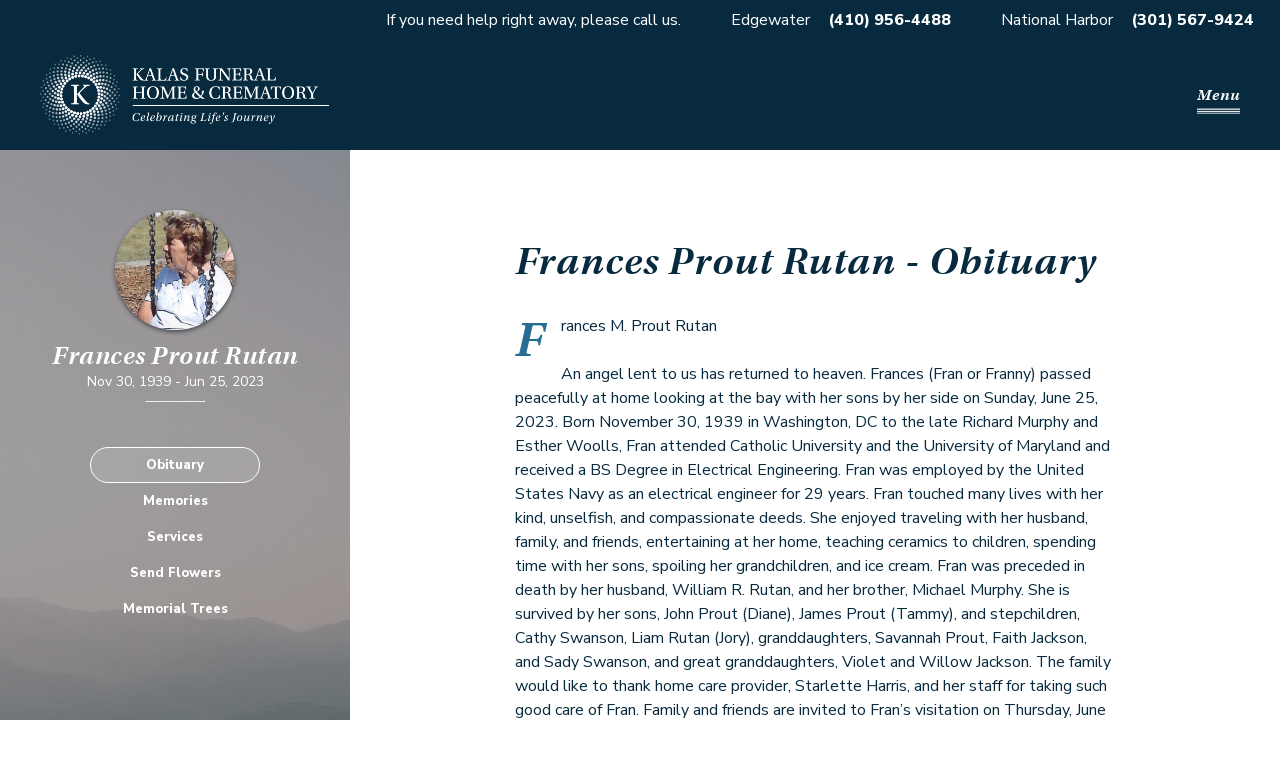

--- FILE ---
content_type: text/html; charset=utf-8
request_url: https://kalasfuneralhomes.com/obituaries/Frances-ProutRutan-9695
body_size: 5810
content:
<!DOCTYPE html><html lang="en-US"><head><meta charSet="utf-8"/><meta name="viewport" content="width=device-width, initial-scale=1, maximum-scale=1, user-scalable=0"/><title>Frances Prout Rutan Obituary - Kalas Funeral Home &amp; Crematory</title><meta name="description" content="See obituary for Frances Prout Rutan. View funeral service information, send condolences or flowers, and upload memories and photos."/><meta property="og:type" content="website"/><meta property="og:site_name" content="Kalas Funeral Home &amp; Crematory"/><meta property="og:title" content="Frances Prout Rutan Obituary - Kalas Funeral Home &amp; Crematory"/><meta property="og:description" content="Frances M. Prout Rutan

An angel lent to us has returned to heaven. Frances (Fran or Franny) passed peacefully at home looking at the bay with her sons by her side on Sunday, June 25, 2023. Born November 30, 1939 in Washington, DC to the late Richard Murphy and Esther Woolls,  Fran attended Catholic University and the University of Maryland and received a BS Degree in Electrical Engineering. Fran was employed by the United States Navy as an electrical engineer for 29 years. Fran touched many lives with her kind, unselfish, and compassionate deeds. She enjoyed traveling with her husband, family, and friends, entertaining at her home, teaching ceramics to children, spending time with her sons, spoiling her grandchildren, and ice cream. Fran was preceded in death by her husband, William R. Rutan, and her brother, Michael Murphy. She is survived by her sons, John Prout (Diane), James Prout (Tammy), and stepchildren, Cathy Swanson, Liam Rutan (Jory), granddaughters, Savannah Prout, Faith Jackson, and Sady Swanson, and great granddaughters, Violet and Willow Jackson. The family would like to thank home care provider, Starlette Harris, and her staff for taking such good care of Fran. Family and friends are invited to Fran’s visitation on Thursday, June 29 from 10:30-12:00, followed by her funeral service beginning at 12 p.m. at Kalas Funeral Home &amp; Crematory, 2973 Solomons Island Rd., Edgewater, MD. Interment will follow at Resurrection Cemetery, 8000 Woodyard Rd., Clinton, MD. A reception will follow the burial at the South County Deale Moose Lodge, 1401 Snug Harbor Rd., Shady Side, MD. In lieu of flowers, contributions may be made to a charity for children of your choice.  
"/><meta property="og:url" content="https://kalasfuneralhomes.com/obituaries/Frances-ProutRutan-9695"/><meta property="og:image" content="https://revelry-app-production.s3.amazonaws.com/n876hiq0a9guw2xxf4xezm16nl7i"/><meta property="og:image:width" content="1200"/><meta property="og:image:height" content="630"/><meta name="twitter:card" content="summary_large_image"/><meta name="twitter:title" content="Frances Prout Rutan Obituary - Kalas Funeral Home &amp; Crematory"/><meta name="twitter:description" content="Frances M. Prout Rutan

An angel lent to us has returned to heaven. Frances (Fran or Franny) passed peacefully at home looking at the bay with her sons by her side on Sunday, June 25, 2023. Born November 30, 1939 in Washington, DC to the late Richard Murphy and Esther Woolls,  Fran attended Catholic University and the University of Maryland and received a BS Degree in Electrical Engineering. Fran was employed by the United States Navy as an electrical engineer for 29 years. Fran touched many lives with her kind, unselfish, and compassionate deeds. She enjoyed traveling with her husband, family, and friends, entertaining at her home, teaching ceramics to children, spending time with her sons, spoiling her grandchildren, and ice cream. Fran was preceded in death by her husband, William R. Rutan, and her brother, Michael Murphy. She is survived by her sons, John Prout (Diane), James Prout (Tammy), and stepchildren, Cathy Swanson, Liam Rutan (Jory), granddaughters, Savannah Prout, Faith Jackson, and Sady Swanson, and great granddaughters, Violet and Willow Jackson. The family would like to thank home care provider, Starlette Harris, and her staff for taking such good care of Fran. Family and friends are invited to Fran’s visitation on Thursday, June 29 from 10:30-12:00, followed by her funeral service beginning at 12 p.m. at Kalas Funeral Home &amp; Crematory, 2973 Solomons Island Rd., Edgewater, MD. Interment will follow at Resurrection Cemetery, 8000 Woodyard Rd., Clinton, MD. A reception will follow the burial at the South County Deale Moose Lodge, 1401 Snug Harbor Rd., Shady Side, MD. In lieu of flowers, contributions may be made to a charity for children of your choice.  
"/><meta name="twitter:image" content="https://revelry-app-production.s3.amazonaws.com/n876hiq0a9guw2xxf4xezm16nl7i"/><link rel="canonical" href="https://kalasfuneralhomes.com/obituaries/Frances-ProutRutan-9695"/><meta name="next-head-count" content="17"/><link rel="icon" href="/favicon.ico"/><link rel="preconnect" href="https://fonts.gstatic.com"/><link rel="preconnect" href="https://use.typekit.net" crossorigin /><link rel="preconnect" href="https://fonts.gstatic.com" crossorigin /><link rel="preload" href="/_next/static/css/b52a19a8bb6832cb.css" as="style"/><link rel="stylesheet" href="/_next/static/css/b52a19a8bb6832cb.css" data-n-g=""/><link rel="preload" href="/_next/static/css/f4786e0f65656840.css" as="style"/><link rel="stylesheet" href="/_next/static/css/f4786e0f65656840.css" data-n-p=""/><noscript data-n-css=""></noscript><script defer="" nomodule="" src="/_next/static/chunks/polyfills-c67a75d1b6f99dc8.js"></script><script src="/_next/static/chunks/webpack-6dc0edf5001190a9.js" defer=""></script><script src="/_next/static/chunks/framework-3fe34326565e0106.js" defer=""></script><script src="/_next/static/chunks/main-232746d7231f5b6b.js" defer=""></script><script src="/_next/static/chunks/pages/_app-82eba78eb9bb2763.js" defer=""></script><script src="/_next/static/chunks/61-b716f834ee77a068.js" defer=""></script><script src="/_next/static/chunks/850-d7112073415ec50c.js" defer=""></script><script src="/_next/static/chunks/824-7309fc9b2683e320.js" defer=""></script><script src="/_next/static/chunks/96-28fb4c5a35ab721a.js" defer=""></script><script src="/_next/static/chunks/661-e469ab8ee2aae2a7.js" defer=""></script><script src="/_next/static/chunks/pages/obituaries/%5Bslug%5D-bbdd0d2ce1fdf8a7.js" defer=""></script><script src="/_next/static/x1EwFNxxo0mGPj_8xGeTM/_buildManifest.js" defer=""></script><script src="/_next/static/x1EwFNxxo0mGPj_8xGeTM/_ssgManifest.js" defer=""></script><style data-href="https://use.typekit.net/itz1frt.css">@import url("https://p.typekit.net/p.css?s=1&k=itz1frt&ht=tk&f=13379.13383&a=5119393&app=typekit&e=css");@font-face{font-family:"utopia-std";src:url("https://use.typekit.net/af/aeaf25/0000000000000000000131a2/27/l?primer=7cdcb44be4a7db8877ffa5c0007b8dd865b3bbc383831fe2ea177f62257a9191&fvd=i4&v=3") format("woff2"),url("https://use.typekit.net/af/aeaf25/0000000000000000000131a2/27/d?primer=7cdcb44be4a7db8877ffa5c0007b8dd865b3bbc383831fe2ea177f62257a9191&fvd=i4&v=3") format("woff"),url("https://use.typekit.net/af/aeaf25/0000000000000000000131a2/27/a?primer=7cdcb44be4a7db8877ffa5c0007b8dd865b3bbc383831fe2ea177f62257a9191&fvd=i4&v=3") format("opentype");font-display:auto;font-style:italic;font-weight:400;font-stretch:normal}@font-face{font-family:"utopia-std";src:url("https://use.typekit.net/af/36122a/0000000000000000000131a5/27/l?primer=7cdcb44be4a7db8877ffa5c0007b8dd865b3bbc383831fe2ea177f62257a9191&fvd=i6&v=3") format("woff2"),url("https://use.typekit.net/af/36122a/0000000000000000000131a5/27/d?primer=7cdcb44be4a7db8877ffa5c0007b8dd865b3bbc383831fe2ea177f62257a9191&fvd=i6&v=3") format("woff"),url("https://use.typekit.net/af/36122a/0000000000000000000131a5/27/a?primer=7cdcb44be4a7db8877ffa5c0007b8dd865b3bbc383831fe2ea177f62257a9191&fvd=i6&v=3") format("opentype");font-display:auto;font-style:italic;font-weight:600;font-stretch:normal}.tk-utopia-std{font-family:"utopia-std",serif}</style><style data-href="https://fonts.googleapis.com/css2?family=Nunito+Sans:wght@400;800&display=swap">@font-face{font-family:'Nunito Sans';font-style:normal;font-weight:400;font-stretch:normal;font-display:swap;src:url(https://fonts.gstatic.com/l/font?kit=pe1mMImSLYBIv1o4X1M8ce2xCx3yop4tQpF_MeTm0lfGWVpNn64CL7U8upHZIbMV51Q42ptCp5F5bxqqtQ1yiU4G1ilntw&skey=60bfdc605ddb00b1&v=v19) format('woff')}@font-face{font-family:'Nunito Sans';font-style:normal;font-weight:800;font-stretch:normal;font-display:swap;src:url(https://fonts.gstatic.com/l/font?kit=pe1mMImSLYBIv1o4X1M8ce2xCx3yop4tQpF_MeTm0lfGWVpNn64CL7U8upHZIbMV51Q42ptCp5F5bxqqtQ1yiU4GVi5ntw&skey=60bfdc605ddb00b1&v=v19) format('woff')}@font-face{font-family:'Nunito Sans';font-style:normal;font-weight:400;font-stretch:100%;font-display:swap;src:url(https://fonts.gstatic.com/s/nunitosans/v19/pe0TMImSLYBIv1o4X1M8ce2xCx3yop4tQpF_MeTm0lfGWVpNn64CL7U8upHZIbMV51Q42ptCp7t4R-tQKr51pE8.woff2) format('woff2');unicode-range:U+0460-052F,U+1C80-1C8A,U+20B4,U+2DE0-2DFF,U+A640-A69F,U+FE2E-FE2F}@font-face{font-family:'Nunito Sans';font-style:normal;font-weight:400;font-stretch:100%;font-display:swap;src:url(https://fonts.gstatic.com/s/nunitosans/v19/pe0TMImSLYBIv1o4X1M8ce2xCx3yop4tQpF_MeTm0lfGWVpNn64CL7U8upHZIbMV51Q42ptCp7txR-tQKr51pE8.woff2) format('woff2');unicode-range:U+0301,U+0400-045F,U+0490-0491,U+04B0-04B1,U+2116}@font-face{font-family:'Nunito Sans';font-style:normal;font-weight:400;font-stretch:100%;font-display:swap;src:url(https://fonts.gstatic.com/s/nunitosans/v19/pe0TMImSLYBIv1o4X1M8ce2xCx3yop4tQpF_MeTm0lfGWVpNn64CL7U8upHZIbMV51Q42ptCp7t6R-tQKr51pE8.woff2) format('woff2');unicode-range:U+0102-0103,U+0110-0111,U+0128-0129,U+0168-0169,U+01A0-01A1,U+01AF-01B0,U+0300-0301,U+0303-0304,U+0308-0309,U+0323,U+0329,U+1EA0-1EF9,U+20AB}@font-face{font-family:'Nunito Sans';font-style:normal;font-weight:400;font-stretch:100%;font-display:swap;src:url(https://fonts.gstatic.com/s/nunitosans/v19/pe0TMImSLYBIv1o4X1M8ce2xCx3yop4tQpF_MeTm0lfGWVpNn64CL7U8upHZIbMV51Q42ptCp7t7R-tQKr51pE8.woff2) format('woff2');unicode-range:U+0100-02BA,U+02BD-02C5,U+02C7-02CC,U+02CE-02D7,U+02DD-02FF,U+0304,U+0308,U+0329,U+1D00-1DBF,U+1E00-1E9F,U+1EF2-1EFF,U+2020,U+20A0-20AB,U+20AD-20C0,U+2113,U+2C60-2C7F,U+A720-A7FF}@font-face{font-family:'Nunito Sans';font-style:normal;font-weight:400;font-stretch:100%;font-display:swap;src:url(https://fonts.gstatic.com/s/nunitosans/v19/pe0TMImSLYBIv1o4X1M8ce2xCx3yop4tQpF_MeTm0lfGWVpNn64CL7U8upHZIbMV51Q42ptCp7t1R-tQKr51.woff2) format('woff2');unicode-range:U+0000-00FF,U+0131,U+0152-0153,U+02BB-02BC,U+02C6,U+02DA,U+02DC,U+0304,U+0308,U+0329,U+2000-206F,U+20AC,U+2122,U+2191,U+2193,U+2212,U+2215,U+FEFF,U+FFFD}@font-face{font-family:'Nunito Sans';font-style:normal;font-weight:800;font-stretch:100%;font-display:swap;src:url(https://fonts.gstatic.com/s/nunitosans/v19/pe0TMImSLYBIv1o4X1M8ce2xCx3yop4tQpF_MeTm0lfGWVpNn64CL7U8upHZIbMV51Q42ptCp7t4R-tQKr51pE8.woff2) format('woff2');unicode-range:U+0460-052F,U+1C80-1C8A,U+20B4,U+2DE0-2DFF,U+A640-A69F,U+FE2E-FE2F}@font-face{font-family:'Nunito Sans';font-style:normal;font-weight:800;font-stretch:100%;font-display:swap;src:url(https://fonts.gstatic.com/s/nunitosans/v19/pe0TMImSLYBIv1o4X1M8ce2xCx3yop4tQpF_MeTm0lfGWVpNn64CL7U8upHZIbMV51Q42ptCp7txR-tQKr51pE8.woff2) format('woff2');unicode-range:U+0301,U+0400-045F,U+0490-0491,U+04B0-04B1,U+2116}@font-face{font-family:'Nunito Sans';font-style:normal;font-weight:800;font-stretch:100%;font-display:swap;src:url(https://fonts.gstatic.com/s/nunitosans/v19/pe0TMImSLYBIv1o4X1M8ce2xCx3yop4tQpF_MeTm0lfGWVpNn64CL7U8upHZIbMV51Q42ptCp7t6R-tQKr51pE8.woff2) format('woff2');unicode-range:U+0102-0103,U+0110-0111,U+0128-0129,U+0168-0169,U+01A0-01A1,U+01AF-01B0,U+0300-0301,U+0303-0304,U+0308-0309,U+0323,U+0329,U+1EA0-1EF9,U+20AB}@font-face{font-family:'Nunito Sans';font-style:normal;font-weight:800;font-stretch:100%;font-display:swap;src:url(https://fonts.gstatic.com/s/nunitosans/v19/pe0TMImSLYBIv1o4X1M8ce2xCx3yop4tQpF_MeTm0lfGWVpNn64CL7U8upHZIbMV51Q42ptCp7t7R-tQKr51pE8.woff2) format('woff2');unicode-range:U+0100-02BA,U+02BD-02C5,U+02C7-02CC,U+02CE-02D7,U+02DD-02FF,U+0304,U+0308,U+0329,U+1D00-1DBF,U+1E00-1E9F,U+1EF2-1EFF,U+2020,U+20A0-20AB,U+20AD-20C0,U+2113,U+2C60-2C7F,U+A720-A7FF}@font-face{font-family:'Nunito Sans';font-style:normal;font-weight:800;font-stretch:100%;font-display:swap;src:url(https://fonts.gstatic.com/s/nunitosans/v19/pe0TMImSLYBIv1o4X1M8ce2xCx3yop4tQpF_MeTm0lfGWVpNn64CL7U8upHZIbMV51Q42ptCp7t1R-tQKr51.woff2) format('woff2');unicode-range:U+0000-00FF,U+0131,U+0152-0153,U+02BB-02BC,U+02C6,U+02DA,U+02DC,U+0304,U+0308,U+0329,U+2000-206F,U+20AC,U+2122,U+2191,U+2193,U+2212,U+2215,U+FEFF,U+FFFD}</style></head><body><div id="__next"><div id="fb-root"></div><div class="styles_background__YwS7V"><div class="styles_wrapper__t_1bU"><p class="styles_item__8UV8B styles_ribbonDetail__ZTRo9">If you need help right away, please call us.</p><p class="styles_item__8UV8B"><a class="styles_location__KvyZx" href="https://maps.app.goo.gl/3yvDuiM2mF7KK3hN9">Edgewater</a> <strong><a class="styles_tel__1GiDK" href="tel:4109564488">(410) 956-4488</a></strong></p><p class="styles_item__8UV8B"><a class="styles_location__KvyZx" href="https://maps.app.goo.gl/9M843QGHrnL8PLyu6">National Harbor</a> <strong><a class="styles_tel__1GiDK" href="tel:3015679424">(301) 567-9424</a></strong></p></div><div class="styles_wrapper__qnFW2 print-hide styles_wrapperBranded__Hz2MG"><a class="styles_logoWrapper__4l3_1" href="/"><span style="box-sizing:border-box;display:block;overflow:hidden;width:initial;height:initial;background:none;opacity:1;border:0;margin:0;padding:0;position:absolute;top:0;left:0;bottom:0;right:0"><img alt="Kalas Logo" src="[data-uri]" decoding="async" data-nimg="fill" style="position:absolute;top:0;left:0;bottom:0;right:0;box-sizing:border-box;padding:0;border:none;margin:auto;display:block;width:0;height:0;min-width:100%;max-width:100%;min-height:100%;max-height:100%"/><noscript><img alt="Kalas Logo" sizes="100vw" srcSet="/_next/image?url=%2Fkalas-logo-tagline.png&amp;w=640&amp;q=75 640w, /_next/image?url=%2Fkalas-logo-tagline.png&amp;w=750&amp;q=75 750w, /_next/image?url=%2Fkalas-logo-tagline.png&amp;w=828&amp;q=75 828w, /_next/image?url=%2Fkalas-logo-tagline.png&amp;w=1080&amp;q=75 1080w, /_next/image?url=%2Fkalas-logo-tagline.png&amp;w=1200&amp;q=75 1200w, /_next/image?url=%2Fkalas-logo-tagline.png&amp;w=1920&amp;q=75 1920w, /_next/image?url=%2Fkalas-logo-tagline.png&amp;w=2048&amp;q=75 2048w, /_next/image?url=%2Fkalas-logo-tagline.png&amp;w=3840&amp;q=75 3840w" src="/_next/image?url=%2Fkalas-logo-tagline.png&amp;w=3840&amp;q=75" decoding="async" data-nimg="fill" style="position:absolute;top:0;left:0;bottom:0;right:0;box-sizing:border-box;padding:0;border:none;margin:auto;display:block;width:0;height:0;min-width:100%;max-width:100%;min-height:100%;max-height:100%" loading="lazy"/></noscript></span></a><div class="styles_mobileNavToggleWrapper__6uzlv"><button class="styles_mobileNavToggle__RYXJU" type="button">Menu</button></div><nav class="styles_navDesktop__sfB5_"><ul><li class="styles_active__dZ3jY"><a role="link" tabindex="0" href="/obituaries">Obituaries</a></li><li class="styles_inactive__oH0sc"><a role="link" tabindex="0" href="/how-we-celebrate">How We Celebrate</a></li><li class="styles_inactive__oH0sc"><a role="link" tabindex="0" href="/planning-ahead">Planning Ahead</a></li><li class="styles_inactive__oH0sc"><a role="link" tabindex="0" href="/your-grief-journey">Your Grief Journey</a></li><li class="styles_inactive__oH0sc"><a role="link" tabindex="0" href="/about">About</a></li><li class="styles_inactive__oH0sc"><a role="link" tabindex="0" href="/contact">Contact</a></li></ul></nav></div><div class="styles_innerContentFixedSidebar__BT5Gc"><div class="styles_mobileWrapper__YDkbj print-hide"><div class="styles_imageWrapper__kvsPp"><span style="box-sizing:border-box;display:block;overflow:hidden;width:initial;height:initial;background:none;opacity:1;border:0;margin:0;padding:0;position:absolute;top:0;left:0;bottom:0;right:0"><img alt="Frances Prout Rutan" src="[data-uri]" decoding="async" data-nimg="fill" class="styles_image__OZa6Y" style="position:absolute;top:0;left:0;bottom:0;right:0;box-sizing:border-box;padding:0;border:none;margin:auto;display:block;width:0;height:0;min-width:100%;max-width:100%;min-height:100%;max-height:100%;object-fit:cover"/><noscript><img alt="Frances Prout Rutan" src="https://revelry-app-production.s3.amazonaws.com/n876hiq0a9guw2xxf4xezm16nl7i" decoding="async" data-nimg="fill" style="position:absolute;top:0;left:0;bottom:0;right:0;box-sizing:border-box;padding:0;border:none;margin:auto;display:block;width:0;height:0;min-width:100%;max-width:100%;min-height:100%;max-height:100%;object-fit:cover" class="styles_image__OZa6Y" loading="lazy"/></noscript></span></div><div><h3 class="styles_deceasedName__QaDW2">Frances Prout Rutan</h3><p class="styles_deceasedDate__cxpLG"><span class="styles_deceasedDOB__Nzmaw">Nov 30, 1939<!-- --> - </span> <!-- -->Jun 25, 2023</p></div></div><nav class="styles_nav__cmt1y print-hide"><ul class="styles_navList__G8Sf5"><li><a class="styles_navItem__Py6WZ styles_navItemActive__hBFr_" href="/obituaries/Frances-ProutRutan-9695">Obituary</a></li><li><a class="styles_navItem__Py6WZ" href="/obituaries/Frances-ProutRutan-9695/memories">Memories</a></li><li><a class="styles_navItem__Py6WZ" href="/obituaries/Frances-ProutRutan-9695/services">Services</a></li></ul></nav><div class="styles_navButtons__tKtGd print-hide"><a class="styles_navButton__Ew3GR" href="/obituaries/Frances-ProutRutan-9695/flowerstore">Send Flowers</a><a class="styles_navButton__Ew3GR" href="/obituaries/Frances-ProutRutan-9695/memorial-trees">Plant Trees</a></div><div class="styles_desktopWrapper__1PxwQ"><div class="styles_imageWrapper__kvsPp"><span style="box-sizing:border-box;display:block;overflow:hidden;width:initial;height:initial;background:none;opacity:1;border:0;margin:0;padding:0;position:absolute;top:0;left:0;bottom:0;right:0"><img alt="Frances Prout Rutan" src="[data-uri]" decoding="async" data-nimg="fill" class="styles_image__OZa6Y" style="position:absolute;top:0;left:0;bottom:0;right:0;box-sizing:border-box;padding:0;border:none;margin:auto;display:block;width:0;height:0;min-width:100%;max-width:100%;min-height:100%;max-height:100%;object-fit:cover"/><noscript><img alt="Frances Prout Rutan" src="https://revelry-app-production.s3.amazonaws.com/n876hiq0a9guw2xxf4xezm16nl7i" decoding="async" data-nimg="fill" style="position:absolute;top:0;left:0;bottom:0;right:0;box-sizing:border-box;padding:0;border:none;margin:auto;display:block;width:0;height:0;min-width:100%;max-width:100%;min-height:100%;max-height:100%;object-fit:cover" class="styles_image__OZa6Y" loading="lazy"/></noscript></span></div><div><h3 class="styles_deceasedName__QaDW2">Frances Prout Rutan</h3><p class="styles_deceasedDate__cxpLG"><span class="styles_deceasedDOB__Nzmaw">Nov 30, 1939<!-- --> - </span> <!-- -->Jun 25, 2023</p><hr class="styles_line__tgU4f"/></div><nav class="print-hide"><ul class="styles_desktopNavList__dzlKQ"><li><a class="styles_navItem__Py6WZ styles_navItemActive__hBFr_" href="/obituaries/Frances-ProutRutan-9695">Obituary</a></li><li><a class="styles_navItem__Py6WZ" href="/obituaries/Frances-ProutRutan-9695/memories">Memories</a></li><li><a class="styles_navItem__Py6WZ" href="/obituaries/Frances-ProutRutan-9695/services">Services</a></li><li><a class="styles_navItem__Py6WZ" href="/obituaries/Frances-ProutRutan-9695/flowerstore">Send Flowers</a></li><li><a class="styles_navItem__Py6WZ" href="/obituaries/Frances-ProutRutan-9695/memorial-trees">Memorial Trees</a></li></ul></nav></div><div class="styles_content__f98Cq"><div class="WorkArea WorkArea-avoidHeader"><div class="centered" style="max-width:600px"><div class="spacer-verticalBottomsm"><h1 class="h2">Frances Prout Rutan<!-- --> - Obituary</h1></div><span class="styles_firstLetter__kpNYc">F</span><p class="body styles_obituaryText__HreMl">rances M. Prout Rutan

An angel lent to us has returned to heaven. Frances (Fran or Franny) passed peacefully at home looking at the bay with her sons by her side on Sunday, June 25, 2023. Born November 30, 1939 in Washington, DC to the late Richard Murphy and Esther Woolls,  Fran attended Catholic University and the University of Maryland and received a BS Degree in Electrical Engineering. Fran was employed by the United States Navy as an electrical engineer for 29 years. Fran touched many lives with her kind, unselfish, and compassionate deeds. She enjoyed traveling with her husband, family, and friends, entertaining at her home, teaching ceramics to children, spending time with her sons, spoiling her grandchildren, and ice cream. Fran was preceded in death by her husband, William R. Rutan, and her brother, Michael Murphy. She is survived by her sons, John Prout (Diane), James Prout (Tammy), and stepchildren, Cathy Swanson, Liam Rutan (Jory), granddaughters, Savannah Prout, Faith Jackson, and Sady Swanson, and great granddaughters, Violet and Willow Jackson. The family would like to thank home care provider, Starlette Harris, and her staff for taking such good care of Fran. Family and friends are invited to Fran’s visitation on Thursday, June 29 from 10:30-12:00, followed by her funeral service beginning at 12 p.m. at Kalas Funeral Home & Crematory, 2973 Solomons Island Rd., Edgewater, MD. Interment will follow at Resurrection Cemetery, 8000 Woodyard Rd., Clinton, MD. A reception will follow the burial at the South County Deale Moose Lodge, 1401 Snug Harbor Rd., Shady Side, MD. In lieu of flowers, contributions may be made to a charity for children of your choice.  
</p><button class="OvalButton OvalButton-btn--DefaultLight styles_fbButton__UX_7R print-hide">Share on Facebook</button></div></div></div></div><div class="print-hide"><div class="styles_wrapper__9vOdB"><div class="styles_section__GKx7I"><div class="styles_logoWrapper__Qmsnm"><span style="box-sizing:border-box;display:block;overflow:hidden;width:initial;height:initial;background:none;opacity:1;border:0;margin:0;padding:0;position:absolute;top:0;left:0;bottom:0;right:0"><img alt="Kalas Logo" src="[data-uri]" decoding="async" data-nimg="fill" style="position:absolute;top:0;left:0;bottom:0;right:0;box-sizing:border-box;padding:0;border:none;margin:auto;display:block;width:0;height:0;min-width:100%;max-width:100%;min-height:100%;max-height:100%"/><noscript><img alt="Kalas Logo" sizes="100vw" srcSet="/_next/image?url=%2Fkalas-radian.png&amp;w=640&amp;q=75 640w, /_next/image?url=%2Fkalas-radian.png&amp;w=750&amp;q=75 750w, /_next/image?url=%2Fkalas-radian.png&amp;w=828&amp;q=75 828w, /_next/image?url=%2Fkalas-radian.png&amp;w=1080&amp;q=75 1080w, /_next/image?url=%2Fkalas-radian.png&amp;w=1200&amp;q=75 1200w, /_next/image?url=%2Fkalas-radian.png&amp;w=1920&amp;q=75 1920w, /_next/image?url=%2Fkalas-radian.png&amp;w=2048&amp;q=75 2048w, /_next/image?url=%2Fkalas-radian.png&amp;w=3840&amp;q=75 3840w" src="/_next/image?url=%2Fkalas-radian.png&amp;w=3840&amp;q=75" decoding="async" data-nimg="fill" style="position:absolute;top:0;left:0;bottom:0;right:0;box-sizing:border-box;padding:0;border:none;margin:auto;display:block;width:0;height:0;min-width:100%;max-width:100%;min-height:100%;max-height:100%" loading="lazy"/></noscript></span></div></div><div class="styles_section__GKx7I styles_fill__AqMkb"><div class="spacer-horizontalMdRightmd spacer-verticalBottomsm spacer-verticalMdBottomnone"><p class="body styles_title__7Fm1a">Kalas - Edgewater</p><p class="body styles_body___QXDG"><a class="styles_location__MZwY1" href="https://maps.app.goo.gl/3yvDuiM2mF7KK3hN9">2973 Solomons Island Rd</a></p><p class="body styles_body___QXDG"><a class="styles_location__MZwY1" href="https://maps.app.goo.gl/3yvDuiM2mF7KK3hN9">Edgewater, MD 21037</a></p><p class="body styles_body___QXDG styles_bold__TSzXO"><a class="styles_tel__hXtsj" href="tel:4109564488">(410) 956-4488</a></p></div><div class="spacer-horizontalMdRightmd spacer-verticalBottomsm spacer-verticalMdBottomnone"><p class="body styles_title__7Fm1a">Kalas - National Harbor</p><p class="body styles_body___QXDG"><a class="styles_location__MZwY1" href="https://maps.app.goo.gl/9M843QGHrnL8PLyu6">6160 Oxon Hill Rd</a></p><p class="body styles_body___QXDG"><a class="styles_location__MZwY1" href="https://maps.app.goo.gl/9M843QGHrnL8PLyu6">Oxon Hill, MD 20745</a></p><p class="body styles_body___QXDG styles_bold__TSzXO"><a class="styles_tel__hXtsj" href="tel:3015679424">(301) 567-9424</a></p></div><div class="styles_right__emKVH styles_right__JwqAJ"><div class="styles_socialWrapper__K_7JP"><a class="styles_social__Fc6FS" rel="noopener" target="_blank" href="https://www.facebook.com/KalasFH"><span style="box-sizing:border-box;display:inline-block;overflow:hidden;width:20px;height:20px;background:none;opacity:1;border:0;margin:0;padding:0;position:relative"><img alt="Facebook" src="[data-uri]" decoding="async" data-nimg="fixed" style="position:absolute;top:0;left:0;bottom:0;right:0;box-sizing:border-box;padding:0;border:none;margin:auto;display:block;width:0;height:0;min-width:100%;max-width:100%;min-height:100%;max-height:100%"/><noscript><img alt="Facebook" srcSet="/_next/image?url=%2Ficon-facebook.png&amp;w=32&amp;q=75 1x, /_next/image?url=%2Ficon-facebook.png&amp;w=48&amp;q=75 2x" src="/_next/image?url=%2Ficon-facebook.png&amp;w=48&amp;q=75" decoding="async" data-nimg="fixed" style="position:absolute;top:0;left:0;bottom:0;right:0;box-sizing:border-box;padding:0;border:none;margin:auto;display:block;width:0;height:0;min-width:100%;max-width:100%;min-height:100%;max-height:100%" loading="lazy"/></noscript></span></a><a class="styles_social__Fc6FS" rel="noopener" target="_blank" href="https://www.instagram.com/kalasfhc/?hl=en"><span style="box-sizing:border-box;display:inline-block;overflow:hidden;width:20px;height:20px;background:none;opacity:1;border:0;margin:0;padding:0;position:relative"><img alt="Instagram" src="[data-uri]" decoding="async" data-nimg="fixed" style="position:absolute;top:0;left:0;bottom:0;right:0;box-sizing:border-box;padding:0;border:none;margin:auto;display:block;width:0;height:0;min-width:100%;max-width:100%;min-height:100%;max-height:100%"/><noscript><img alt="Instagram" srcSet="/_next/image?url=%2Ficon-instagram.png&amp;w=32&amp;q=75 1x, /_next/image?url=%2Ficon-instagram.png&amp;w=48&amp;q=75 2x" src="/_next/image?url=%2Ficon-instagram.png&amp;w=48&amp;q=75" decoding="async" data-nimg="fixed" style="position:absolute;top:0;left:0;bottom:0;right:0;box-sizing:border-box;padding:0;border:none;margin:auto;display:block;width:0;height:0;min-width:100%;max-width:100%;min-height:100%;max-height:100%" loading="lazy"/></noscript></span></a></div><div class="styles_bottomRight__KZGnZ"><p class="small styles_small__Ml5lX">©2025 Kalas Funeral Home &amp; Crematory. All rights reserved.</p><div class="styles_bottomRightInner__pSsOD"><p class="small styles_small__Ml5lX"><a class="styles_link__OOpBO" rel="noopener" target="_blank" href="/privacy">Privacy Policy</a></p><p class="small styles_small__Ml5lX"><a class="styles_link__OOpBO" rel="noopener" target="_blank" href="/terms">Terms of Use</a></p><p class="small styles_small__Ml5lX">Site powered by<!-- --> <a class="styles_link__OOpBO" rel="noopener" target="_blank" href="https://getrevelry.com/">Revelry</a></p></div></div></div></div></div></div></div><div id="mobile-nav-items"></div><div id="modal-wrapper"></div></div><script id="__NEXT_DATA__" type="application/json">{"props":{"pageProps":{"obituary":{"id":9695,"enable_flowerstore":true,"facility_id":8846,"deceased":{"id":9695,"first_name":"Frances","middle_name":"","last_name":"Prout Rutan","obituary_text":"Frances M. Prout Rutan\r\n\r\nAn angel lent to us has returned to heaven. Frances (Fran or Franny) passed peacefully at home looking at the bay with her sons by her side on Sunday, June 25, 2023. Born November 30, 1939 in Washington, DC to the late Richard Murphy and Esther Woolls,  Fran attended Catholic University and the University of Maryland and received a BS Degree in Electrical Engineering. Fran was employed by the United States Navy as an electrical engineer for 29 years. Fran touched many lives with her kind, unselfish, and compassionate deeds. She enjoyed traveling with her husband, family, and friends, entertaining at her home, teaching ceramics to children, spending time with her sons, spoiling her grandchildren, and ice cream. Fran was preceded in death by her husband, William R. Rutan, and her brother, Michael Murphy. She is survived by her sons, John Prout (Diane), James Prout (Tammy), and stepchildren, Cathy Swanson, Liam Rutan (Jory), granddaughters, Savannah Prout, Faith Jackson, and Sady Swanson, and great granddaughters, Violet and Willow Jackson. The family would like to thank home care provider, Starlette Harris, and her staff for taking such good care of Fran. Family and friends are invited to Fran’s visitation on Thursday, June 29 from 10:30-12:00, followed by her funeral service beginning at 12 p.m. at Kalas Funeral Home \u0026 Crematory, 2973 Solomons Island Rd., Edgewater, MD. Interment will follow at Resurrection Cemetery, 8000 Woodyard Rd., Clinton, MD. A reception will follow the burial at the South County Deale Moose Lodge, 1401 Snug Harbor Rd., Shady Side, MD. In lieu of flowers, contributions may be made to a charity for children of your choice.  \r\n","image":"https://revelry-app-production.s3.amazonaws.com/n876hiq0a9guw2xxf4xezm16nl7i","death_occurred_at":"Jun 25, 2023","date_of_birth":"Nov 30, 1939"}},"funeralHome":{"address_line_1":"2973 Solomons Island Rd","address_line_2":"","city":"Edgewater","id":1,"logo_image":"https://revelry-app-production.s3.amazonaws.com/ompymrzs4nuiggefuhdfql11zdjo","name":"Kalas Funeral Home \u0026 Crematory","state":"MD","zip":"21037","phone_number":"+14109564488","email_address":"edgewater@kalasfuneralhomes.com","has_second_location":true,"location_2_address_line_1":"6160 Oxon Hill Rd","location_2_address_line_2":"","location_2_city":"Oxon Hill","location_2_logo_image":"https://revelry-app-production.s3.amazonaws.com/zhqown410brm4qvnprnzfri121ec","location_2_state":"MD","location_2_zip":"20745","location_2_phone_number":"+13015679424","location_2_email_address":"oh@kalasfuneralhomes.com","time_zone":"America/New_York"}},"__N_SSP":true},"page":"/obituaries/[slug]","query":{"slug":"Frances-ProutRutan-9695"},"buildId":"x1EwFNxxo0mGPj_8xGeTM","isFallback":false,"gssp":true,"locale":"en-US","locales":["en-US"],"defaultLocale":"en-US","scriptLoader":[]}</script></body></html>

--- FILE ---
content_type: text/css; charset=utf-8
request_url: https://kalasfuneralhomes.com/_next/static/css/3fb1fb5613e1eec5.css
body_size: 2112
content:
.styles_body___QXDG{color:#fff;line-height:1.25}.styles_bold__TSzXO{font-weight:700;margin-top:10px}@media(min-width:1024px){.styles_bold__TSzXO{margin-top:16px}}.styles_fill__AqMkb{flex:1 1;width:100%}.styles_logoWrapper__Qmsnm{height:50px;margin-bottom:30px;position:relative;width:50px}@media(min-width:1024px){.styles_logoWrapper__Qmsnm{height:94px;margin-bottom:0;margin-right:40px;width:94px}}@media(min-width:768px){.styles_right__emKVH{text-align:right;margin-left:auto}}.styles_section__GKx7I{display:flex;flex-direction:column;overflow:hidden}@media(min-width:768px){.styles_section__GKx7I{flex-direction:row}}.styles_social__Fc6FS{display:block;height:20px;margin-right:20px;width:20px}.styles_social__Fc6FS:last-child{margin-right:0}.styles_socialWrapper__K_7JP{align-items:center;display:flex;margin-bottom:13px;margin-top:24px}@media(min-width:768px){.styles_socialWrapper__K_7JP{justify-content:flex-end;margin-top:0}}.styles_small__Ml5lX{color:#fff}.styles_title__7Fm1a{color:#fff;font-weight:700}.styles_wrapper__9vOdB{align-items:flex-start;background-color:#072a3e;display:flex;min-height:409px;flex-direction:column;justify-content:center;padding:30px}@media(min-width:768px){.styles_wrapper__9vOdB{min-height:203px}}@media(min-width:1024px){.styles_wrapper__9vOdB{align-items:center;flex-direction:row;min-height:213px;justify-content:flex-start;padding:60px}}.styles_bottomRight__KZGnZ{display:flex;flex-direction:column}.styles_bottomRightInner__pSsOD{display:flex;gap:15px}@media(min-width:768px){.styles_bottomRightInner__pSsOD{justify-content:space-between;gap:0}}.styles_link__OOpBO{color:#fff;font-weight:800;text-decoration:underline}.styles_location__MZwY1{color:#fff}.styles_tel__hXtsj{color:#fff;font-weight:800}.styles_right__JwqAJ{display:flex;flex-direction:column;gap:15px;justify-content:space-between}.styles_mobileNavItems__lLD_P{background-color:#072a3e;height:100vh;padding:80px 60px;position:fixed;right:0;top:0;transform:translateX(300px);transition:transform .5s ease-in-out;width:300px}.styles_mobileNavItems__lLD_P ul{list-style:none;margin:0;padding:0}.styles_mobileNavItems__lLD_P li{margin-bottom:30px}.styles_mobileNavItems__lLD_P a{color:#fff;font-family:Nunito Sans,sans-serif;font-size:15px;font-weight:700;letter-spacing:.5px}.styles_mobileNavItemsOpen__GfaVt{transform:translateX(0)}.styles_active__dZ3jY{border-bottom:2px solid #fff}.styles_inactive__oH0sc{border-bottom:2px solid transparent}.styles_wrapper__qnFW2{align-items:center;display:flex;height:60px;justify-content:space-between;padding:0 20px;position:absolute;top:32px;width:100%;z-index:3}@media(min-width:768px){.styles_wrapper__qnFW2{top:40px}}@media(min-width:1024px){.styles_wrapper__qnFW2{height:110px;padding:0 40px}}@media(min-width:1440px){.styles_wrapper__qnFW2{padding:0 60px}}.styles_wrapperBranded__Hz2MG{background-color:#072a3e}.styles_wrapperBrandedLight__ystjH{background-color:rgba(7,42,62,.65)}.styles_wrapperBrandedLightV2__mi0Is{background-color:#072a3e;position:static}@media(min-width:768px){.styles_wrapperBrandedLightV2__mi0Is{background-color:rgba(7,42,62,.65);position:absolute}}.styles_logoWrapper__4l3_1{height:45px;position:relative;width:166px}@media(min-width:1024px){.styles_logoWrapper__4l3_1{height:80px;width:296px}}.styles_mobileNavToggle__RYXJU{font-family:utopia-std,serif;font-weight:600;font-style:italic;background-color:transparent;background-image:linear-gradient(180deg,transparent,#fff 20%,transparent 40%,#fff 60%,transparent 80%,#fff);background-position:0 bottom;background-repeat:repeat-x;background-size:2px 6px;border:0;color:#fff;cursor:pointer;font-size:13px;letter-spacing:1px;line-height:37px;padding:0}@media(min-width:1024px){.styles_mobileNavToggle__RYXJU{font-size:16px}}@media(min-width:1440px){.styles_mobileNavToggle__RYXJU{display:none}}.styles_mobileNavToggleWrapper__6uzlv{align-items:center;display:flex}.styles_navDesktop__sfB5_{display:none}@media(min-width:1440px){.styles_navDesktop__sfB5_{display:block}}.styles_navDesktop__sfB5_ ul{display:flex;gap:30px;height:100%;list-style:none;margin:0;padding:0}.styles_navDesktop__sfB5_ a{align-items:center;color:#fff;display:inline-flex;font-family:Nunito Sans,sans-serif;font-size:15px;font-weight:700;letter-spacing:.5px;height:100%}.styles_wrapper__t_1bU{align-items:center;background-color:#072a3e;display:flex;height:32px;justify-content:flex-end;padding-right:16px}@media(min-width:768px){.styles_wrapper__t_1bU{height:40px}}@media(min-width:1024px){.styles_wrapper__t_1bU{padding-right:26px}}@media(min-width:1440px){.styles_wrapper__t_1bU{padding-right:46px}}.styles_item__8UV8B{color:#072a3e;font-family:Nunito Sans,sans-serif;font-size:11px;line-height:1.45;color:#fff;margin:0 0 0 16px}@media(min-width:768px){.styles_item__8UV8B{font-size:12px}}@media(min-width:1024px){.styles_item__8UV8B{font-size:14px;line-height:1.57}}.styles_item__8UV8B strong{margin-left:5px}@media(min-width:768px){.styles_item__8UV8B{margin-left:50px}.styles_item__8UV8B strong{margin-left:14px}}@media(min-width:1024px){.styles_item__8UV8B{font-size:16px}}@media(min-width:1440px){.styles_item__8UV8B strong{margin-left:20px}}@media(min-width:1024px){.styles_innerContentFixedSidebar__BT5Gc{display:flex}}.styles_ribbonDetail__ZTRo9{display:none}@media(min-width:1024px){.styles_ribbonDetail__ZTRo9{display:block}}.styles_location__KvyZx{color:#fff}.styles_tel__1GiDK{color:#fff;font-weight:800}.styles_image__ZjgmS{border-radius:6px;height:auto;-o-object-fit:cover;object-fit:cover;max-width:100%;max-height:100%;width:100%}.Celebrations_clearBtn__lz7wL{background-color:transparent;border:0;height:20px;margin:0;padding:0;position:absolute;right:40px;top:8px;width:20px}.Celebrations_form__ORRNO{margin-bottom:30px;margin-top:15px}@media(min-width:768px){.Celebrations_form__ORRNO{margin-bottom:45px}}@media(min-width:1024px){.Celebrations_form__ORRNO{margin-bottom:60px}}.Celebrations_input__iIX5U{height:36px;padding-right:60px}.Celebrations_inputWrapper__AaD1S{position:relative;margin:0 auto;max-width:400px}.Celebrations_submitBtn__Pj_Sg{background-color:transparent;border:0;border-left:1px solid #276d93;cursor:pointer;height:36px;margin-bottom:15px;position:absolute;bottom:0;right:0;text-align:center;top:0;width:36px}.Celebrations_showMoreWrapper__i2XCG{margin-top:30px;text-align:center}@media(min-width:768px){.Celebrations_showMoreWrapper__i2XCG{margin-top:45px}}@media(min-width:1024px){.Celebrations_showMoreWrapper__i2XCG{margin-top:60px}}.styles_label__f5X_3{font-family:Nunito Sans,sans-serif;font-size:11px;line-height:1.45;margin:0;color:#072a3e;font-weight:500;letter-spacing:0;line-height:18px}@media(min-width:768px){.styles_label__f5X_3{font-size:12px}}@media(min-width:1024px){.styles_label__f5X_3{font-size:14px;line-height:1.57}}.styles_errorMessage__7fAEW{margin-bottom:15px}.styles_errorText__840nE{color:#d50000;display:block}.styles_input__u88Cn{background-color:#fff;border:1px solid #276d93;border-radius:4px;font-family:Nunito Sans,sans-serif;font-size:13px;margin-bottom:15px;padding:8px 12px;width:100%}.styles_input__u88Cn::-moz-placeholder{color:#276d93;font-family:Nunito Sans,sans-serif;font-size:14px;font-weight:500;line-height:20px}.styles_input__u88Cn:-ms-input-placeholder{color:#276d93;font-family:Nunito Sans,sans-serif;font-size:14px;font-weight:500;line-height:20px}.styles_input__u88Cn::placeholder{color:#276d93;font-family:Nunito Sans,sans-serif;font-size:14px;font-weight:500;line-height:20px}.styles_input__u88Cn[type=number]{-moz-appearance:textfield}.styles_input__u88Cn::-webkit-inner-spin-button,.styles_input__u88Cn::-webkit-outer-spin-button{-webkit-appearance:none;margin:0}.styles_inputError__F4UOs{border-color:#d50000;margin-bottom:0}.styles_placeholder__IGy5d{color:#aaa;font-family:Nunito Sans,sans-serif;font-size:13px;font-weight:600;line-height:20px}.styles_select__3vI9Q{display:block;width:100%;max-width:100%;-moz-appearance:none;-webkit-appearance:none;appearance:none;background-color:#fff;background-image:url("data:image/svg+xml;charset=US-ASCII,%3Csvg%20xmlns%3D%22http%3A%2F%2Fwww.w3.org%2F2000%2Fsvg%22%20width%3D%22292.4%22%20height%3D%22292.4%22%3E%3Cpath%20fill%3D%22%23000%22%20d%3D%22M287%2069.4a17.6%2017.6%200%200%200-13-5.4H18.4c-5%200-9.3%201.8-12.9%205.4A17.6%2017.6%200%200%200%200%2082.2c0%205%201.8%209.3%205.4%2012.9l128%20127.9c3.6%203.6%207.8%205.4%2012.8%205.4s9.2-1.8%2012.8-5.4L287%2095c3.5-3.5%205.4-7.8%205.4-12.8%200-5-1.9-9.2-5.5-12.8z%22%2F%3E%3C%2Fsvg%3E");background-repeat:no-repeat;background-position:right .7em top 50%;background-size:.65em auto}
/*# sourceMappingURL=3fb1fb5613e1eec5.css.map*/

--- FILE ---
content_type: application/javascript; charset=utf-8
request_url: https://kalasfuneralhomes.com/_next/static/chunks/pages/obituaries/%5Bslug%5D/memories-622da2458f2c6424.js
body_size: 6325
content:
(self.webpackChunk_N_E=self.webpackChunk_N_E||[]).push([[54],{66740:function(e,t,r){(window.__NEXT_P=window.__NEXT_P||[]).push(["/obituaries/[slug]/memories",function(){return r(96717)}])},36485:function(e,t,r){"use strict";var n=r(85893),o=r(67294),s=r(41664),a=r.n(s),i=r(76462),c=r(40244),l=r(80259),u=r(59086);t.Z=function(e){var t=e.backgroundColor,r=void 0===t?"#eaeaea":t,s=e.obituary,m=e.products,d=e.title;return o.useEffect((function(){c.Z.trackViewFlowers(m,"flower_row")}),[]),(0,n.jsxs)(i.DA,{className:"print-hide",style:{backgroundColor:r},children:[(0,n.jsx)("h2",{className:"h3 centered-text",children:d||"Send Flowers"}),(0,n.jsx)(l.Z,{gaTrackingList:"flower_row",obituary:s,products:m}),(0,n.jsx)(i.LZ,{verticalTop:"sm",children:(0,n.jsx)("div",{className:"centered-text",children:(0,n.jsx)(a(),{href:u._.flowerstore(s),children:(0,n.jsx)(i.Be,{as:"anchor",variant:i.Wu.INVERSE_DARK,children:"Browse All Flowers"})})})})]})}},80259:function(e,t,r){"use strict";r.d(t,{Z:function(){return h}});var n=r(85893),o=(r(67294),r(25675)),s=r.n(o),a=r(41664),i=r.n(a),c=r(76462),l=r(40244),u=r(13774),m=r.n(u),d=r(59086),p={src:"/_next/static/media/loading.a71c8125.gif",height:150,width:150},_=function(){return(0,n.jsx)(c.gb,{src:p})},h=function(e){var t=e.gaTrackingList,r=e.obituary,o=e.products,a=function(e){return l.Z.trackSelectFlower(e,t)};return o.length?(0,n.jsx)(c.LZ,{verticalTop:"sm",children:(0,n.jsxs)(c.rj.Wrapper,{children:[(0,n.jsx)(i(),{href:d._.memorialTrees(r),children:(0,n.jsx)("a",{role:"link",tabIndex:0,children:(0,n.jsxs)(c.rj.Item,{children:[(0,n.jsx)(c.rj.ImageWrapper,{className:m().imageWrapper,children:(0,n.jsx)(s(),{alt:"Memorial tree",className:m().image,objectFit:"cover",layout:"fill",src:"/memorial-tree--grown.jpg",unoptimized:!0})}),(0,n.jsx)(c.rj.Title,{children:"Plant Memorial Trees"}),(0,n.jsx)(c.rj.SubTitle,{children:"$29.95 - $199.95"})]})})}),o.map((function(e){return(0,n.jsx)(i(),{href:d._.flowerstoreProduct(r,e),children:(0,n.jsx)("a",{role:"link",tabIndex:0,onClick:function(){return a(e)},onKeyDown:function(){return a(e)},children:(0,n.jsxs)(c.rj.Item,{children:[(0,n.jsx)(c.rj.ImageWrapper,{className:m().imageWrapper,children:(0,n.jsx)(s(),{alt:e.name,className:m().image,objectFit:"cover",layout:"fill",src:e.images.large,unoptimized:!0})}),(0,n.jsx)(c.rj.Title,{children:e.name}),(0,n.jsxs)(c.rj.SubTitle,{children:["$",e.price]})]})})},e.code)}))]})}):(0,n.jsx)("div",{className:m().loadingWrapper,children:(0,n.jsx)(_,{})})}},28764:function(e,t,r){"use strict";var n=r(85893),o=(r(67294),r(47368)),s=r(59403),a=r(47830),i=r(30860),c=r.n(i),l=r(61023);t.Z=function(e){var t=e.activeNavItem,r=e.children,i=e.obituary;return(0,n.jsx)(o.GN,{children:(0,n.jsx)(l.i,{facilityID:i.facility_id,children:(0,n.jsxs)(s.Z,{headerVariant:"branded",fixedSidebar:!0,children:[(0,n.jsx)(a.Z,{activeNavItem:t,obituary:i}),(0,n.jsx)("div",{className:c().content,children:r})]})})})}},93718:function(e,t,r){"use strict";var n=r(85893),o=r(9008),s=r.n(o),a=r(98564);t.Z=function(e){var t=e.obituary,r=e.funeralHome,o=e.pageTitle,i=e.pageDescription,c=e.canonicalPath,l=e.ogDescription,u=function(e){var t=a.Z.fullURL("/default-obit.jpg");return e?e.startsWith("http")?e:a.Z.fullURL(e):t}(t.deceased.image),m=a.Z.fullURL(c),d=(null===r||void 0===r?void 0:r.name)||"Kalas Funeral Home",p=l||i;return(0,n.jsxs)(s(),{children:[(0,n.jsx)("title",{children:o}),(0,n.jsx)("meta",{name:"description",content:i},"description"),(0,n.jsx)("meta",{property:"og:type",content:"website"}),(0,n.jsx)("meta",{property:"og:site_name",content:d}),(0,n.jsx)("meta",{property:"og:title",content:o}),(0,n.jsx)("meta",{property:"og:description",content:p}),(0,n.jsx)("meta",{property:"og:url",content:m}),(0,n.jsx)("meta",{property:"og:image",content:u}),(0,n.jsx)("meta",{property:"og:image:width",content:"1200"}),(0,n.jsx)("meta",{property:"og:image:height",content:"630"}),(0,n.jsx)("meta",{name:"twitter:card",content:"summary_large_image"}),(0,n.jsx)("meta",{name:"twitter:title",content:o}),(0,n.jsx)("meta",{name:"twitter:description",content:p}),(0,n.jsx)("meta",{name:"twitter:image",content:u}),(0,n.jsx)("link",{rel:"canonical",href:m})]})}},98564:function(e,t,r){"use strict";var n=r(83454).env.BASE_URL||"https://kalasfuneralhomes.com",o={fullURL:function(e){return e.startsWith("/")?n+e:[n,e].join("/")},generatePath:function(e,t){return[e,new URLSearchParams(t)].filter(Boolean).join("?")}};t.Z=o},1627:function(e,t,r){"use strict";var n=r(67294);t.Z=function(e){var t=n.useRef("");n.useEffect((function(){return t.current=document.body.style.backgroundColor||"#FFF",document.body.style.backgroundColor=e,function(){document.body.style.backgroundColor=t.current}}),[])}},96717:function(e,t,r){"use strict";r.r(t),r.d(t,{__N_SSP:function(){return de},default:function(){return pe}});var n=r(47568),o=r(14924),s=r(26042),a=r(69396),i=r(99534),c=r(70603),l=r(34051),u=r.n(l),m=r(85893),d=r(67294),p=r(9008),_=r.n(p),h=r(11163),f=r(71625),y=r(40244),x=r(5559),v=r(23302),b=r(33261),j=r(28764),Z=r(94184),g=r.n(Z),k=r(76462),M=r(36485),N=r(13352),w=r(5742),C=r(5453),F=r(3176),S=r.n(F),R=r(51243),I=function(e){var t=e.canLoadMore,r=e.formOpen,s=e.initialValues,a=e.memories,i=e.obituary,c=e.onLike,l=e.onLoadMore,p=e.onSetFormOpen,_=e.onSubmit,h=e.reactionsByMemoryID,f=e.userMemories,y=e.visitorUser,x=d.useRef(),v=(0,R.Z)().products,b=function(){var e=(0,n.Z)(u().mark((function e(t){return u().wrap((function(e){for(;;)switch(e.prev=e.next){case 0:return e.prev=0,e.next=3,_(t);case 3:x.current&&x.current.scrollIntoView(!0),e.next=9;break;case 6:e.prev=6,e.t0=e.catch(0);case 9:case"end":return e.stop()}}),e,null,[[0,6]])})));return function(t){return e.apply(this,arguments)}}(),j=0===Object.keys(a).length&&0===Object.keys(f).length;return(0,m.jsxs)(m.Fragment,{children:[(0,m.jsxs)(k.DA,{avoidHeader:!0,className:g()(S().formWorkarea,"print-hide"),children:[(0,m.jsxs)("div",{className:g()(S().memoryFormInner,(0,o.Z)({},S().memoryFormInnerShow,r)),children:[(0,m.jsxs)("h5",{className:g()("h5",S().formTitle),children:["Share A Memory of ",N.Z.deceasedFullName(i)]}),(0,m.jsx)(C.Z,{canAddCandle:!0,deceasedFirstName:i.deceased.first_name,initialValues:s,onSubmit:b})]}),(0,m.jsx)("button",{className:g()("h6",S().showFormButton,(0,o.Z)({},S().showFormButtonHide,r)),onClick:p,type:"button",children:"Share a memory"})]}),(0,m.jsxs)(k.DA,{children:[(0,m.jsx)(k.LZ,{verticalBottom:"sm",children:(0,m.jsxs)("h1",{className:"h3 centered-text",ref:x,children:[N.Z.deceasedFullName(i)," Memories & Tributes"]})}),j?(0,m.jsx)("p",{className:"body",children:"No memories or condolences have been added at this time. Be the first to leave a tribute using the form fields above."}):(0,m.jsxs)("div",{className:S().memoriesWrapper,children:[Object.values(f).map((function(e){return(0,m.jsx)(w.Z,{hasReaction:Boolean(h[e.id]),obituary:i,obituaryMemory:e,onLike:c,visitorUser:y},e.id)})),Object.values(a).map((function(e){return(0,m.jsx)(w.Z,{hasReaction:Boolean(h[e.id]),obituary:i,obituaryMemory:e,onLike:c,visitorUser:y},e.id)}))]}),t&&(0,m.jsx)("div",{children:(0,m.jsx)("button",{className:S().loadMoreBtn,onClick:function(){return l()},type:"button",children:"Load more"})})]}),i.enable_flowerstore&&v.length&&(0,m.jsx)(M.Z,{obituary:i,products:v.slice(0,11)})]})},U=r(40578),B=r(23855),O=r(25675),L=r.n(O),W=r(23810),T=r(95929),E=r.n(T),A=function(e){var t=e.comment,r=e.hasReaction,o=e.onLike,s=e.visitorUser,a=(0,c.Z)(d.useState(!1),2),i=a[0],l=a[1],p=d.useRef(),_=function(){return l(!i)},h=function(){var e=(0,n.Z)(u().mark((function e(){return u().wrap((function(e){for(;;)switch(e.prev=e.next){case 0:s.email?o(t.id):_();case 1:case"end":return e.stop()}}),e)})));return function(){return e.apply(this,arguments)}}();return(0,m.jsxs)(m.Fragment,{children:[(0,m.jsxs)("div",{className:E().obituaryMemoryComment,children:[(0,m.jsxs)("div",{className:E().obituaryMemoryTopRow,children:[(0,m.jsxs)("p",{className:E().obituaryMemoryCommentAuthor,children:[t.visitor_user.name,(0,m.jsxs)("span",{className:E().timeAgo,children:[(0,U.Z)((0,B.Z)(t.recorded_at))," ago"]})]}),(0,m.jsx)("div",{className:E().likeBtnWrapper,children:(0,m.jsxs)("button",{className:E().likeBtn,onClick:h,type:"button",children:[(0,m.jsx)("div",{id:"like-comment-btn-".concat(t.id),ref:p,children:(0,m.jsx)(L(),{alt:"heart",height:18,layout:"fixed",src:r?"/heart-active.svg":"/heart-inactive.svg",width:20})}),(0,m.jsx)("span",{className:E().likeCount,children:t.like_count})]})})]}),(0,m.jsx)("p",{className:E().obituaryMemoryContent,children:t.content})]}),(0,m.jsx)(W.Z,{active:i,onFormSubmit:function(){var e=(0,n.Z)(u().mark((function e(r){return u().wrap((function(e){for(;;)switch(e.prev=e.next){case 0:return e.prev=0,e.next=3,o(t.id,r);case 3:l(!1),e.next=9;break;case 6:return e.prev=6,e.t0=e.catch(0),e.abrupt("return");case 9:case"end":return e.stop()}}),e,null,[[0,6]])})));return function(t){return e.apply(this,arguments)}}(),toggleActive:_,triggerElement:p.current})]})},V=r(82580),D=r(74231),P=r(15615),Y=r(47453),q=r.n(Y),G=r(73836),H=r(50154),z=r(68926),Q=r(56282),X=D.Ry({content:D.Z_().trim().required("Required"),email:D.Z_().trim().email().required("Required"),name:D.Z_().trim().required("Required")}),J=(0,V.j0)({displayName:"ObituaryMemoryCommentForm",handleSubmit:function(){var e=(0,n.Z)(u().mark((function e(t,r){var n,o;return u().wrap((function(e){for(;;)switch(e.prev=e.next){case 0:return n=r.props,o=r.resetForm,e.next=3,n.onSubmit(t);case 3:o();case 4:case"end":return e.stop()}}),e)})));return function(t,r){return e.apply(this,arguments)}}(),enableReinitialize:!0,mapPropsToValues:function(e){return e.initialValues},validationSchema:X})((function(e){var t=e.isSubmitting;return(0,m.jsxs)(V.l0,{className:q().form,children:[(0,m.jsxs)("div",{className:q().inputsWrapper,children:[(0,m.jsxs)("div",{className:q().messageContentWrapper,children:[(0,m.jsx)(H._,{htmlFor:"content",children:"Message"}),(0,m.jsx)(V.gN,{as:G.g,className:q().messageContent,name:"content",placeholder:"Message"}),(0,m.jsx)(V.Bc,{component:z.y,name:"content"})]}),(0,m.jsxs)("div",{className:q().nameAndEmailWrapper,children:[(0,m.jsxs)("div",{children:[(0,m.jsx)(H._,{htmlFor:"name",children:"Your Name"}),(0,m.jsx)(V.gN,{as:P.I,name:"name",required:!0}),(0,m.jsx)(V.Bc,{component:z.y,name:"name"})]}),(0,m.jsxs)("div",{children:[(0,m.jsx)(H._,{htmlFor:"email",children:"Email"}),(0,m.jsx)(V.gN,{as:P.I,name:"email",required:!0,type:"email"}),(0,m.jsx)(V.Bc,{component:z.y,name:"email"})]})]})]}),(0,m.jsx)(Q.Z,{}),(0,m.jsx)("div",{className:q().bottom,children:(0,m.jsx)("button",{className:q().button,disabled:t,type:"submit",children:"Reply"})})]})})),K=r(73935),$=r(39205),ee=r.n($),te=function(e){return(0,m.jsx)("button",(0,a.Z)((0,s.Z)({},e),{"aria-label":"close-button",className:ee().closeBtn,type:"button",children:(0,m.jsx)("div",{className:ee().xUp,children:(0,m.jsx)("div",{className:ee().xDown})})}))},re=function(e){var t=e.children,r=e.className,n=e.noScrollClassName,o=void 0===n?"no-scroll":n,s=e.onClose,a=d.useCallback((function(e){if(e.target){var t=e.target,r=!t.closest("#modal"),n=document.body.contains(t);r&&n&&(document.body.classList.remove(o),s())}}),[o,s]);return d.useEffect((function(){return document.body.classList.add(o),document.addEventListener("mouseup",a),function(){document.body.classList.remove(o),document.removeEventListener("mouseup",a)}}),[]),(0,m.jsx)("div",{className:g()(ee().wrapper,r),children:(0,m.jsx)("div",{children:t})})},ne=function(e){var t=e.children,r=e.noScrollClassName,n=e.onClose,o=(0,c.Z)(d.useState(!1),2),s=o[0],a=o[1];return d.useEffect((function(){return a(!0),function(){return a(!1)}}),[]),s?(0,K.createPortal)((0,m.jsx)(re,{noScrollClassName:r,onClose:n,children:(0,m.jsxs)("div",{className:ee().modal,id:"modal",children:[(0,m.jsx)(te,{onClick:function(){return n()}}),(0,m.jsx)("div",{className:ee().modalInner,children:t})]})}),document.getElementById("modal-wrapper")):null},oe=r(92839),se=r.n(oe),ae=function(e){var t=e.visitorUser,r=e.obituaryMemory,n=r.comments,s=r.image;return(0,m.jsxs)(ne,{noScrollClassName:"no-scroll-medium-up",onClose:e.onClose,children:[(0,m.jsx)("div",{className:g()((0,o.Z)({},se().noImageMemoryWrapper,!s)),children:(0,m.jsx)(w.Z,{hasReaction:e.hasReaction,inModal:!0,obituaryMemory:e.obituaryMemory,onLike:e.onLike,visitorUser:t})}),n.length>0?n.map((function(r){var n=e.reactionsByCommentID[String(r.id)];return(0,m.jsx)(A,{comment:r,hasReaction:!!n,onLike:e.onLikeComment,visitorUser:t},r.id)})):(0,m.jsx)("div",{className:se().noCommentsWrapper,children:(0,m.jsx)("p",{children:"There have been no replies to this memory. Leave the first reply below!"})}),(0,m.jsx)("div",{children:(0,m.jsx)(J,{initialValues:e.obituaryMemoryCommentFormInitialValues,onSubmit:function(t){return e.onObituaryMemoryCommentFormSubmit(t)}})})]})},ie=r(93718),ce=r(59086),le=r(96277),ue=r(1627),me={content:"",email:"",has_candle:!1,location:"",name:""},de=!0,pe=function(e){var t=e.funeralHome,r=e.obituary,l=e.selectedMemory;(0,ue.Z)("#f0f0f0");var p=(0,h.useRouter)(),Z=(0,c.Z)(d.useState(l),2),g=Z[0],k=Z[1],M=(0,c.Z)(d.useState({}),2),w=M[0],C=M[1],F=(0,c.Z)(d.useState(1),2),S=F[0],R=F[1],U=(0,c.Z)(d.useState(!1),2),B=U[0],O=U[1],L=(0,c.Z)(d.useState(le.UX),2),W=L[0],T=L[1],E=(0,c.Z)(d.useState({}),2),A=E[0],V=E[1],D=(0,c.Z)(d.useState({}),2),P=D[0],Y=D[1],q=(0,c.Z)(d.useState({}),2),G=q[0],H=q[1],z=(0,c.Z)(d.useState(!1),2),Q=z[0],X=z[1],J={content:"",email:W.email,name:W.name},K=function(){var e=(0,n.Z)(u().mark((function e(t){var n,c,l,m,d;return u().wrap((function(e){for(;;)switch(e.prev=e.next){case 0:return n=t.content,c=(0,i.Z)(t,["content"]),l=G[g.id],m=w[g.id],le.tO.setVisitorUser(c),T(c),e.next=7,f.b.obituaryMemoryComments.create(g.id,{content:n,visitor_user:c});case 7:return y.Z.trackObituaryMemoryCommentShare(),e.next=10,f.b.obituaryMemories.load(r.id,g.id);case 10:d=e.sent,l&&H((0,a.Z)((0,s.Z)({},G),(0,o.Z)({},d.id,d))),m&&C((0,a.Z)((0,s.Z)({},w),(0,o.Z)({},d.id,d))),k(d);case 14:case"end":return e.stop()}}),e)})));return function(t){return e.apply(this,arguments)}}(),$=function(){var e=(0,n.Z)(u().mark((function e(t,n){var i,c,l,m,d,p;return u().wrap((function(e){for(;;)switch(e.prev=e.next){case 0:if((i=W.email)||n){e.next=3;break}return e.abrupt("return");case 3:if(c=A[t],l=G[t],!c){e.next=12;break}return e.next=8,f.b.reactions.destroy(c);case 8:y.Z.trackUnlikeMemory(),l?(H((0,a.Z)((0,s.Z)({},G),(0,o.Z)({},t,(0,a.Z)((0,s.Z)({},l),{like_count:l.like_count-1})))),l.id===(null===g||void 0===g?void 0:g.id)&&k((0,a.Z)((0,s.Z)({},g),{like_count:g.like_count-1}))):(m=w[t],C((0,a.Z)((0,s.Z)({},w),(0,o.Z)({},t,(0,a.Z)((0,s.Z)({},m),{like_count:m.like_count-1})))),m.id===(null===g||void 0===g?void 0:g.id)&&k((0,a.Z)((0,s.Z)({},g),{like_count:g.like_count-1}))),e.next=22;break;case 12:if(i||!n){e.next=18;break}return e.next=15,f.b.visitorUsers.create(n);case 15:le.tO.setVisitorUser(n),T(n),i=n.email;case 18:return e.next=20,f.b.reactions.create({reactable_type:v.GN.OBITUARY_MEMORY,reactable_id:t,visitor_user_email:i});case 20:y.Z.trackLikeMemory(),l?(H((0,a.Z)((0,s.Z)({},G),(0,o.Z)({},t,(0,a.Z)((0,s.Z)({},l),{like_count:l.like_count+1})))),l.id===(null===g||void 0===g?void 0:g.id)&&k((0,a.Z)((0,s.Z)({},g),{like_count:g.like_count+1}))):(d=w[t],C((0,a.Z)((0,s.Z)({},w),(0,o.Z)({},t,(0,a.Z)((0,s.Z)({},d),{like_count:d.like_count+1})))),d.id===(null===g||void 0===g?void 0:g.id)&&k((0,a.Z)((0,s.Z)({},g),{like_count:g.like_count+1})));case 22:return e.next=24,f.b.reactions.loadForCase(r.id,i,v.GN.OBITUARY_MEMORY);case 24:p=e.sent,V(p);case 26:case"end":return e.stop()}}),e)})));return function(t,r){return e.apply(this,arguments)}}(),ee=function(){var e=(0,n.Z)(u().mark((function e(t,n){var i,l,m,d,p,_,h;return u().wrap((function(e){for(;;)switch(e.prev=e.next){case 0:if((i=W.email)||n){e.next=3;break}return e.abrupt("return");case 3:if(l=P[t],m=G[g.id],d=w[g.id],!l){e.next=12;break}return e.next=9,f.b.reactions.destroy(l);case 9:y.Z.trackUnlikeComment(),e.next=21;break;case 12:if(i||!n){e.next=18;break}return e.next=15,f.b.visitorUsers.create(n);case 15:le.tO.setVisitorUser(n),T(n),i=n.email;case 18:return e.next=20,f.b.reactions.create({reactable_type:v.GN.OBITUARY_MEMORY_COMMENT,reactable_id:t,visitor_user_email:i});case 20:y.Z.trackLikeComment();case 21:return e.t0=c.Z,e.next=24,Promise.all([f.b.obituaryMemories.load(r.id,g.id),f.b.reactions.loadForCase(r.id,i,v.GN.OBITUARY_MEMORY_COMMENT)]);case 24:e.t1=e.sent,p=(0,e.t0)(e.t1,2),_=p[0],h=p[1],m&&H((0,a.Z)((0,s.Z)({},G),(0,o.Z)({},_.id,_))),d&&C((0,a.Z)((0,s.Z)({},w),(0,o.Z)({},_.id,_))),k(_),Y(h);case 32:case"end":return e.stop()}}),e)})));return function(t,r){return e.apply(this,arguments)}}(),te=function(){var e=(0,n.Z)(u().mark((function e(){var t;return u().wrap((function(e){for(;;)switch(e.prev=e.next){case 0:return e.next=2,f.b.obituaryMemories.loadAll(r.id,{limit:10,page:S});case 2:t=e.sent,O(10===t.length),R(S+1),C((0,s.Z)({},w,Object.fromEntries(t.map((function(e){return[e.id,e]})))));case 6:case"end":return e.stop()}}),e)})));return function(){return e.apply(this,arguments)}}();if(d.useEffect((function(){var e=le.tO.getVisitorUser();T(e),Promise.all([f.b.reactions.loadForCase(r.id,e.email,v.GN.OBITUARY_MEMORY),f.b.reactions.loadForCase(r.id,e.email,v.GN.OBITUARY_MEMORY_COMMENT)]).then((function(e){var t=(0,c.Z)(e,2),r=t[0],n=t[1];V(r),Y(n)})),te()}),[]),d.useEffect((function(){k(l)}),[l]),!r)return(0,m.jsx)(x.Z,{});var re="".concat(N.Z.deceasedFullName(r)," Memories - ").concat(null===t||void 0===t?void 0:t.name),ne="See memories shared for ".concat(N.Z.deceasedFullName(r),". Upload memories & photos, view funeral service information, and send condolences or flowers.");return(0,m.jsxs)(m.Fragment,{children:[(0,m.jsx)(ie.Z,{obituary:r,funeralHome:t,pageTitle:re,pageDescription:ne,canonicalPath:ce._.memories(r)}),!!l&&(0,m.jsx)(_(),{children:(0,m.jsx)("meta",{name:"robots",content:"noindex"})}),(0,m.jsxs)(j.Z,{activeNavItem:v.Er.MEMORIES,obituary:r,children:[(0,m.jsx)(I,{canLoadMore:B,formOpen:Q,initialValues:(0,s.Z)({},me,W),memories:w,obituary:r,onLike:$,onLoadMore:function(){return te()},onSetFormOpen:function(){return X(!0)},onSubmit:function(){var e=(0,n.Z)(u().mark((function e(t){var n,c,l,m,d,p;return u().wrap((function(e){for(;;)switch(e.prev=e.next){case 0:return n=t.content,c=t.has_candle,l=t.image,m=(0,i.Z)(t,["content","has_candle","image"]),d={content:n,has_candle:c,has_flowers:!1,has_trees:!1,image:l,visitor_user:m},le.tO.setVisitorUser(m),X(!1),T(m),e.next=7,f.b.obituaryMemories.create(r.id,d);case 7:p=e.sent,y.Z.trackObituaryMemoryShare(),H((0,a.Z)((0,s.Z)({},G),(0,o.Z)({},p.id,p)));case 10:case"end":return e.stop()}}),e)})));return function(t){return e.apply(this,arguments)}}(),reactionsByMemoryID:A,userMemories:G,visitorUser:W}),g&&(0,m.jsx)(ae,{hasReaction:Boolean(A[g.id]),obituary:r,obituaryMemory:g,obituaryMemoryCommentFormInitialValues:J,onClose:function(){return p.push(ce._.memories(r))},onLike:$,onLikeComment:ee,onObituaryMemoryCommentFormSubmit:K,reactionsByCommentID:P,visitorUser:W})]}),(0,m.jsx)(b.V,{})]})}},13774:function(e){e.exports={image:"styles_image__K2F_t",imageWrapper:"styles_imageWrapper__sLzrO",loadingWrapper:"styles_loadingWrapper__xBZtN"}},30860:function(e){e.exports={content:"styles_content__f98Cq"}},39205:function(e){e.exports={closeBtn:"styles_closeBtn__Udv_r",modal:"styles_modal__aQWMe",modalInner:"styles_modalInner__Vm8yG",wrapper:"styles_wrapper__UIZdS",xDown:"styles_xDown__l84EQ",xUp:"styles_xUp__ZvvGx"}},95929:function(e){e.exports={button:"styles_button__G6nJZ",likeBtn:"styles_likeBtn__3V_Ac",likeCount:"styles_likeCount__qJHeL",noImageMemoryWrapper:"styles_noImageMemoryWrapper__9y9pv",obituaryMemoryComment:"styles_obituaryMemoryComment__CHLJw",obituaryMemoryCommentAuthor:"styles_obituaryMemoryCommentAuthor__pVOtm",obituaryMemoryTopRow:"styles_obituaryMemoryTopRow__P1sU4",timeAgo:"styles_timeAgo__qQ3Mk",xDown:"styles_xDown__r6y5n",xUp:"styles_xUp__g4Rcz"}},92839:function(e){e.exports={noImageMemoryWrapper:"styles_noImageMemoryWrapper__Xmh7_",noCommentsWrapper:"styles_noCommentsWrapper__NATLF"}},3176:function(e){e.exports={formTitle:"styles_formTitle__QsgCa",formWorkarea:"styles_formWorkarea__nZl5l",memoriesWrapper:"styles_memoriesWrapper__rAW7_",loadMoreBtn:"styles_loadMoreBtn__xk_4j",memoryFormInner:"styles_memoryFormInner__w5GFa",memoryFormInnerShow:"styles_memoryFormInnerShow__T0hRC",showFormButton:"styles_showFormButton___jQTU",showFormButtonHide:"styles_showFormButtonHide__4RAJM"}},47453:function(e){e.exports={bottom:"styles_bottom__c3Rtv",button:"styles_button__u7s21",inputsWrapper:"styles_inputsWrapper__zfDY8",form:"styles_form__A656i",messageContent:"styles_messageContent__hbXRO",messageContentWrapper:"styles_messageContentWrapper__rIc_m"}}},function(e){e.O(0,[61,850,551,589,285,824,96,661,554,774,888,179],(function(){return t=66740,e(e.s=t);var t}));var t=e.O();_N_E=t}]);
//# sourceMappingURL=memories-622da2458f2c6424.js.map

--- FILE ---
content_type: application/javascript; charset=utf-8
request_url: https://kalasfuneralhomes.com/_next/static/chunks/850-d7112073415ec50c.js
body_size: 6781
content:
"use strict";(self.webpackChunk_N_E=self.webpackChunk_N_E||[]).push([[850],{76462:function(e,t,r){r.d(t,{AB:function(){return j},Be:function(){return E},DA:function(){return Y},GY:function(){return P},LZ:function(){return T},OK:function(){return H},Wu:function(){return n},Yg:function(){return V},bu:function(){return N},fe:function(){return A},gb:function(){return B},jh:function(){return _},mg:function(){return z},ol:function(){return W},pB:function(){return w},rj:function(){return k},y$:function(){return S}});var n,a,i,o,c,u,l=r(67294),s=r(94184),f=r.n(s),d=r(41664),v=r.n(d),m=r(25675),h=r.n(m);r(73935);function p(){return p=Object.assign?Object.assign.bind():function(e){for(var t=1;t<arguments.length;t++){var r=arguments[t];for(var n in r)Object.prototype.hasOwnProperty.call(r,n)&&(e[n]=r[n])}return e},p.apply(this,arguments)}function g(e,t){if(null==e)return{};var r,n,a={},i=Object.keys(e);for(n=0;n<i.length;n++)r=i[n],t.indexOf(r)>=0||(a[r]=e[r]);return a}!function(e){e.DEFAULT_DARK="DefaultDark",e.DEFAULT_LIGHT="DefaultLight",e.INVERSE_DARK="InverseDark",e.INVERSE_LIGHT="InverseLight"}(n||(n={})),function(e){e[e.OBITUARY=0]="OBITUARY",e[e.MEMORIES=1]="MEMORIES",e[e.SERVICES=2]="SERVICES",e[e.FLOWERS=3]="FLOWERS",e[e.MEMORIAL_TREES=4]="MEMORIAL_TREES"}(a||(a={})),function(e){e.LOCATION1="location1",e.LOCATION2="location2",e.UNKNOWN="unknown"}(i||(i={})),function(e){e.OBITUARY_MEMORY="ObituaryMemory",e.OBITUARY_MEMORY_COMMENT="ObituaryMemoryComment"}(o||(o={})),function(e){e.LOCATION_1="location1",e.LOCATION_2="location2",e.CUSTOM="custom"}(c||(c={})),function(e){e.LIGHT="light",e.DARK="dark"}(u||(u={}));var b=["children","className","variant","as"],y=["href"],E=l.forwardRef((function(e,t){var r=e.children,n=e.className,a=e.variant,i=e.as,o=g(e,b),c=f()("OvalButton","OvalButton-btn--"+a,n,{"OvalButton-anchor":!!i});if("anchor"===i)return l.createElement("a",p({},o,{className:c,ref:t}),r);if("Link"===i){var u=o.href,s=g(o,y);return l.createElement(v(),{href:u||""},l.createElement("a",p({},s,{className:c}),r))}return l.createElement("button",p({className:c},o,{ref:t}),r)}));E.displayName="OvalButton";var O=["className","productCount","ref"],N=function(e){var t=e.className,r=e.productCount,a=e.ref,i=g(e,O);return l.createElement(E,p({},i,{className:f()("BasketButton",t),"data-product-count":r,as:"button",ref:a,type:"button",variant:n.DEFAULT_DARK}),"Basket")},w=function(e){var t=e.body,r=e.header;return l.createElement(l.Fragment,null,l.createElement("h4",{className:"h4"},r),l.createElement("p",{className:"body"},t))},T=function(e){var t,r=f()(((t={})["spacer-horizontal"+e.horizontal]=e.horizontal,t["spacer-horizontalLeft"+e.horizontalLeft]=e.horizontalLeft,t["spacer-horizontalRight"+e.horizontalRight]=e.horizontalRight,t["spacer-horizontalMd"+e.horizontalMd]=e.horizontalMd,t["spacer-horizontalMdLeft"+e.horizontalMdLeft]=e.horizontalMdLeft,t["spacer-horizontalMdRight"+e.horizontalMdRight]=e.horizontalMdRight,t["spacer-vertical"+e.vertical]=e.vertical,t["spacer-verticalBottom"+e.verticalBottom]=e.verticalBottom,t["spacer-verticalTop"+e.verticalTop]=e.verticalTop,t["spacer-verticalMd"+e.verticalMd]=e.verticalMd,t["spacer-verticalMdBottom"+e.verticalMdBottom]=e.verticalMdBottom,t["spacer-verticalMdTop"+e.verticalMdTop]=e.verticalMdTop,t["spacer-verticalLg"+e.verticalLg]=e.verticalLg,t["spacer-verticalLgBottom"+e.verticalLgBottom]=e.verticalLgBottom,t["spacer-verticalLgTop"+e.verticalLgTop]=e.verticalLgTop,t["spacer-inline"]=e.inline,t));return l.createElement("div",{className:r},e.children)},L=["children","className"],R=["children","className"],I=["children","className"],C=["children","className"],M=["children","className"],k={ImageWrapper:function(e){var t=e.children,r=e.className,n=g(e,L);return l.createElement("div",p({className:f()("GridImageWrapper-outer",r)},n),l.createElement("div",{className:"GridImageWrapper-inner"},l.createElement("div",{className:"GridImageWrapper-child"},t)))},Item:function(e){var t=e.children,r=e.className,n=g(e,R);return l.createElement("div",p({className:f()("GridItem",r)},n),t)},Title:function(e){var t=e.children,r=e.className,n=g(e,C);return l.createElement(T,{verticalTop:"xs"},l.createElement("h6",p({className:f()("h6",r)},n),t))},SubTitle:function(e){var t=e.children,r=e.className,n=g(e,I);return l.createElement("p",p({className:f()("small",r)},n),t)},Wrapper:function(e){var t=e.children,r=e.className,n=g(e,M);return l.createElement("section",p({className:f()("GridWrapper",r)},n),t)}},S={Primary:function(e){var t=e.children,r=e.className;return l.createElement("div",{className:f()("Highlight-primary",r)},t)},Secondary:function(e){var t=e.children,r=e.className;return l.createElement("div",{className:f()("Highlight-secondary",r)},t)},Wrapper:function(e){var t=e.children,r=e.className;return l.createElement("div",{className:f()("Highlight",r)},t)}},A=function(e){var t=e.children,r=e.className,n=e.imageAlt,a=e.imageURL;return l.createElement("div",{className:f()("ImageCard",r)},!!a&&l.createElement("div",{className:"ImageCard-left"},l.createElement("div",{className:"ImageCard-imageWrapper"},l.createElement(h(),{alt:n,objectPosition:"top left",objectFit:"contain",layout:"fill",src:a}))),l.createElement("div",{className:"ImageCard-right"},t))},B=function(e){var t=e.src;return l.createElement("div",{className:"Loading"},l.createElement(h(),{alt:"loading",height:150,src:t,width:150}))},D=["children","className","isCentered","maxWidth"],P=function(e){var t=e.children,r=e.className,n=e.isCentered,a=void 0===n||n,i=e.maxWidth,o=void 0===i?1024:i,c=g(e,D);return l.createElement("div",p({},c,{className:f()(r,{centered:a}),style:{maxWidth:o}}),t)},W=function(e){return l.createElement("button",p({},e,{"aria-label":"close modal",className:"ModalCloseButton",type:"button"}),l.createElement("div",{className:"ModalCloseButton-xUp"},l.createElement("div",{className:"ModalCloseButton-xDown"})))},j=function(e){var t=e.children,r=e.className,n=e.noScrollClassName,a=void 0===n?"no-scroll":n,i=e.onClose,o=l.useCallback((function(e){if(e.target){var t=e.target,r=!t.closest(".Modal-outer"),n=document.body.contains(t);r&&n&&(document.body.classList.remove(a),i())}}),[a,i]);return l.useEffect((function(){return document.body.classList.add(a),document.addEventListener("mouseup",o),function(){document.body.classList.remove(a),document.removeEventListener("mouseup",o)}}),[o,a]),l.createElement("div",{className:f()("ModalWrapper",r)},l.createElement("div",null,t))},x=["className","children"],V=function(e){var t=e.className,r=e.children,n=g(e,x);return l.createElement("div",p({},n,{className:f()("OneByFourGrid",t)}),r)},z=function(e){var t=e.children,r=e.className;return l.createElement("div",{className:f()("OneByThreeGrid",r)},t)},_=function(e){var t=e.children;return l.createElement("div",{className:"PhotoHero"},l.createElement("h1",{className:"PhotoHero-h1 h1"},t))},F={activeTab:"",setActiveTab:function(){}},G=l.createContext(F),H={Content:function(e){var t=l.useContext(G).activeTab===e.id;return l.createElement("div",{className:f()("Tab-Content",{hidden:!t}),"aria-labelledby":"tab-"+e.id,id:e.id,role:"tabpanel"},e.children)},Item:function(e){var t=l.useContext(G),r=t.activeTab,n=t.setActiveTab,a=r===e.controlsContentId;return l.createElement("li",{className:"Tab-Item"},l.createElement(v(),{href:e.href},l.createElement("a",{"aria-controls":e.controlsContentId,"aria-selected":a,className:f()("Tab-Link",{"Tab-Link--Active":a}),id:"tab-"+e.controlsContentId,onClick:function(){return n(e.controlsContentId)},role:"tab"},e.children)))},List:function(e){return l.createElement("ul",{className:"Tab-List",role:"tablist"},e.children)},Wrapper:function(e){var t=l.useState(e.initialActiveTab),r=t[0],n=t[1];return l.createElement(G.Provider,{value:{activeTab:r,setActiveTab:n}},e.children)}},U=["avoidHeader","children","className"],Y=l.forwardRef((function(e,t){var r=e.avoidHeader,n=e.children,a=e.className,i=g(e,U),o=f()("WorkArea",a,{"WorkArea-avoidHeader":r});return l.createElement("div",p({},i,{className:o,ref:t}),n)}));Y.displayName="WorkArea"},47568:function(e,t,r){function n(e,t,r,n,a,i,o){try{var c=e[i](o),u=c.value}catch(l){return void r(l)}c.done?t(u):Promise.resolve(u).then(n,a)}function a(e){return function(){var t=this,r=arguments;return new Promise((function(a,i){var o=e.apply(t,r);function c(e){n(o,a,i,c,u,"next",e)}function u(e){n(o,a,i,c,u,"throw",e)}c(void 0)}))}}r.d(t,{Z:function(){return a}})},69396:function(e,t,r){function n(e,t){return t=null!=t?t:{},Object.getOwnPropertyDescriptors?Object.defineProperties(e,Object.getOwnPropertyDescriptors(t)):function(e,t){var r=Object.keys(e);if(Object.getOwnPropertySymbols){var n=Object.getOwnPropertySymbols(e);t&&(n=n.filter((function(t){return Object.getOwnPropertyDescriptor(e,t).enumerable}))),r.push.apply(r,n)}return r}(Object(t)).forEach((function(r){Object.defineProperty(e,r,Object.getOwnPropertyDescriptor(t,r))})),e}r.d(t,{Z:function(){return n}})},99534:function(e,t,r){function n(e,t){if(null==e)return{};var r,n,a=function(e,t){if(null==e)return{};var r,n,a={},i=Object.keys(e);for(n=0;n<i.length;n++)r=i[n],t.indexOf(r)>=0||(a[r]=e[r]);return a}(e,t);if(Object.getOwnPropertySymbols){var i=Object.getOwnPropertySymbols(e);for(n=0;n<i.length;n++)r=i[n],t.indexOf(r)>=0||Object.prototype.propertyIsEnumerable.call(e,r)&&(a[r]=e[r])}return a}r.d(t,{Z:function(){return n}})},8100:function(e,t,r){r.d(t,{ZP:function(){return q}});var n=r(67294);function a(e,t,r,n){return new(r||(r=Promise))((function(a,i){function o(e){try{u(n.next(e))}catch(t){i(t)}}function c(e){try{u(n.throw(e))}catch(t){i(t)}}function u(e){var t;e.done?a(e.value):(t=e.value,t instanceof r?t:new r((function(e){e(t)}))).then(o,c)}u((n=n.apply(e,t||[])).next())}))}function i(e,t){var r,n,a,i,o={label:0,sent:function(){if(1&a[0])throw a[1];return a[1]},trys:[],ops:[]};return i={next:c(0),throw:c(1),return:c(2)},"function"===typeof Symbol&&(i[Symbol.iterator]=function(){return this}),i;function c(i){return function(c){return function(i){if(r)throw new TypeError("Generator is already executing.");for(;o;)try{if(r=1,n&&(a=2&i[0]?n.return:i[0]?n.throw||((a=n.return)&&a.call(n),0):n.next)&&!(a=a.call(n,i[1])).done)return a;switch(n=0,a&&(i=[2&i[0],a.value]),i[0]){case 0:case 1:a=i;break;case 4:return o.label++,{value:i[1],done:!1};case 5:o.label++,n=i[1],i=[0];continue;case 7:i=o.ops.pop(),o.trys.pop();continue;default:if(!(a=(a=o.trys).length>0&&a[a.length-1])&&(6===i[0]||2===i[0])){o=0;continue}if(3===i[0]&&(!a||i[1]>a[0]&&i[1]<a[3])){o.label=i[1];break}if(6===i[0]&&o.label<a[1]){o.label=a[1],a=i;break}if(a&&o.label<a[2]){o.label=a[2],o.ops.push(i);break}a[2]&&o.ops.pop(),o.trys.pop();continue}i=t.call(e,o)}catch(c){i=[6,c],n=0}finally{r=a=0}if(5&i[0])throw i[1];return{value:i[0]?i[1]:void 0,done:!0}}([i,c])}}}var o,c=function(){},u=c(),l=Object,s=function(e){return e===u},f=function(e){return"function"==typeof e},d=function(e,t){return l.assign({},e,t)},v="undefined",m=function(){return typeof window!=v},h=new WeakMap,p=0,g=function(e){var t,r,n=typeof e,a=e&&e.constructor,i=a==Date;if(l(e)!==e||i||a==RegExp)t=i?e.toJSON():"symbol"==n?e.toString():"string"==n?JSON.stringify(e):""+e;else{if(t=h.get(e))return t;if(t=++p+"~",h.set(e,t),a==Array){for(t="@",r=0;r<e.length;r++)t+=g(e[r])+",";h.set(e,t)}if(a==l){t="#";for(var o=l.keys(e).sort();!s(r=o.pop());)s(e[r])||(t+=r+":"+g(e[r])+",");h.set(e,t)}}return t},b=!0,y=m(),E=typeof document!=v,O=y&&window.addEventListener?window.addEventListener.bind(window):c,N=E?document.addEventListener.bind(document):c,w=y&&window.removeEventListener?window.removeEventListener.bind(window):c,T=E?document.removeEventListener.bind(document):c,L={isOnline:function(){return b},isVisible:function(){var e=E&&document.visibilityState;return s(e)||"hidden"!==e}},R={initFocus:function(e){return N("visibilitychange",e),O("focus",e),function(){T("visibilitychange",e),w("focus",e)}},initReconnect:function(e){var t=function(){b=!0,e()},r=function(){b=!1};return O("online",t),O("offline",r),function(){w("online",t),w("offline",r)}}},I=!m()||"Deno"in window,C=function(e){return m()&&typeof window.requestAnimationFrame!=v?window.requestAnimationFrame(e):setTimeout(e,1)},M=I?n.useEffect:n.useLayoutEffect,k="undefined"!==typeof navigator&&navigator.connection,S=!I&&k&&(["slow-2g","2g"].includes(k.effectiveType)||k.saveData),A=function(e){if(f(e))try{e=e()}catch(r){e=""}var t=[].concat(e);return[e="string"==typeof e?e:(Array.isArray(e)?e.length:e)?g(e):"",t,e?"$swr$"+e:""]},B=new WeakMap,D=function(e,t,r,n,a,i,o){void 0===o&&(o=!0);var c=B.get(e),u=c[0],l=c[1],s=c[3],f=u[t],d=l[t];if(o&&d)for(var v=0;v<d.length;++v)d[v](r,n,a);return i&&(delete s[t],f&&f[0])?f[0](2).then((function(){return e.get(t)})):e.get(t)},P=0,W=function(){return++P},j=function(){for(var e=[],t=0;t<arguments.length;t++)e[t]=arguments[t];return a(void 0,void 0,void 0,(function(){var t,r,n,a,o,c,l,v,m,h,p,g,b,y,E,O,N,w,T,L,R;return i(this,(function(i){switch(i.label){case 0:if(t=e[0],r=e[1],n=e[2],a=e[3],c=!!s((o="boolean"===typeof a?{revalidate:a}:a||{}).populateCache)||o.populateCache,l=!1!==o.revalidate,v=!1!==o.rollbackOnError,m=o.optimisticData,h=A(r),p=h[0],g=h[2],!p)return[2];if(b=B.get(t),y=b[2],e.length<3)return[2,D(t,p,t.get(p),u,u,l,!0)];if(E=n,N=W(),y[p]=[N,0],w=!s(m),T=t.get(p),w&&(L=f(m)?m(T):m,t.set(p,L),D(t,p,L)),f(E))try{E=E(t.get(p))}catch(I){O=I}return E&&f(E.then)?[4,E.catch((function(e){O=e}))]:[3,2];case 1:if(E=i.sent(),N!==y[p][0]){if(O)throw O;return[2,E]}O&&w&&v&&(c=!0,E=T,t.set(p,T)),i.label=2;case 2:return c&&(O||(f(c)&&(E=c(E,T)),t.set(p,E)),t.set(g,d(t.get(g),{error:O}))),y[p][1]=W(),[4,D(t,p,E,O,u,l,!!c)];case 3:if(R=i.sent(),O)throw O;return[2,c?R:E]}}))}))},x=function(e,t){for(var r in e)e[r][0]&&e[r][0](t)},V=function(e,t){if(!B.has(e)){var r=d(R,t),n={},a=j.bind(u,e),i=c;if(B.set(e,[n,{},{},{},a]),!I){var o=r.initFocus(setTimeout.bind(u,x.bind(u,n,0))),l=r.initReconnect(setTimeout.bind(u,x.bind(u,n,1)));i=function(){o&&o(),l&&l(),B.delete(e)}}return[e,a,i]}return[e,B.get(e)[4]]},z=V(new Map),_=z[0],F=z[1],G=d({onLoadingSlow:c,onSuccess:c,onError:c,onErrorRetry:function(e,t,r,n,a){var i=r.errorRetryCount,o=a.retryCount,c=~~((Math.random()+.5)*(1<<(o<8?o:8)))*r.errorRetryInterval;!s(i)&&o>i||setTimeout(n,c,a)},onDiscarded:c,revalidateOnFocus:!0,revalidateOnReconnect:!0,revalidateIfStale:!0,shouldRetryOnError:!0,errorRetryInterval:S?1e4:5e3,focusThrottleInterval:5e3,dedupingInterval:2e3,loadingTimeout:S?5e3:3e3,compare:function(e,t){return g(e)==g(t)},isPaused:function(){return!1},cache:_,mutate:F,fallback:{}},L),H=function(e,t){var r=d(e,t);if(t){var n=e.use,a=e.fallback,i=t.use,o=t.fallback;n&&i&&(r.use=n.concat(i)),a&&o&&(r.fallback=d(a,o))}return r},U=(0,n.createContext)({}),Y=function(e){return f(e[1])?[e[0],e[1],e[2]||{}]:[e[0],null,(null===e[1]?e[2]:e[1])||{}]},K=function(){return d(G,(0,n.useContext)(U))},Z=function(e,t,r){var n=t[e]||(t[e]=[]);return n.push(r),function(){var e=n.indexOf(r);e>=0&&(n[e]=n[n.length-1],n.pop())}},$={dedupe:!0},q=(l.defineProperty((function(e){var t=e.value,r=H((0,n.useContext)(U),t),a=t&&t.provider,i=(0,n.useState)((function(){return a?V(a(r.cache||_),t):u}))[0];return i&&(r.cache=i[0],r.mutate=i[1]),M((function(){return i?i[2]:u}),[]),(0,n.createElement)(U.Provider,d(e,{value:r}))}),"default",{value:G}),o=function(e,t,r){var o=r.cache,c=r.compare,l=r.fallbackData,v=r.suspense,m=r.revalidateOnMount,h=r.refreshInterval,p=r.refreshWhenHidden,g=r.refreshWhenOffline,b=B.get(o),y=b[0],E=b[1],O=b[2],N=b[3],w=A(e),T=w[0],L=w[1],R=w[2],k=(0,n.useRef)(!1),S=(0,n.useRef)(!1),P=(0,n.useRef)(T),x=(0,n.useRef)(t),V=(0,n.useRef)(r),z=function(){return V.current},_=function(){return z().isVisible()&&z().isOnline()},F=function(e){return o.set(R,d(o.get(R),e))},G=o.get(T),H=s(l)?r.fallback[T]:l,U=s(G)?H:G,Y=o.get(R)||{},K=Y.error,q=!k.current,J=function(){return q&&!s(m)?m:!z().isPaused()&&(v?!s(U)&&r.revalidateIfStale:s(U)||r.revalidateIfStale)},Q=!(!T||!t)&&(!!Y.isValidating||q&&J()),X=function(e,t){var r=(0,n.useState)({})[1],a=(0,n.useRef)(e),i=(0,n.useRef)({data:!1,error:!1,isValidating:!1}),o=(0,n.useCallback)((function(e){var n=!1,o=a.current;for(var c in e){var u=c;o[u]!==e[u]&&(o[u]=e[u],i.current[u]&&(n=!0))}n&&!t.current&&r({})}),[]);return M((function(){a.current=e})),[a,i.current,o]}({data:U,error:K,isValidating:Q},S),ee=X[0],te=X[1],re=X[2],ne=(0,n.useCallback)((function(e){return a(void 0,void 0,void 0,(function(){var t,n,a,l,d,v,m,h,p,g,b,y,E;return i(this,(function(i){switch(i.label){case 0:if(t=x.current,!T||!t||S.current||z().isPaused())return[2,!1];l=!0,d=e||{},v=!N[T]||!d.dedupe,m=function(){return!S.current&&T===P.current&&k.current},h=function(){var e=N[T];e&&e[1]===a&&delete N[T]},p={isValidating:!1},g=function(){F({isValidating:!1}),m()&&re(p)},F({isValidating:!0}),re({isValidating:!0}),i.label=1;case 1:return i.trys.push([1,3,,4]),v&&(D(o,T,ee.current.data,ee.current.error,!0),r.loadingTimeout&&!o.get(T)&&setTimeout((function(){l&&m()&&z().onLoadingSlow(T,r)}),r.loadingTimeout),N[T]=[t.apply(void 0,L),W()]),E=N[T],n=E[0],a=E[1],[4,n];case 2:return n=i.sent(),v&&setTimeout(h,r.dedupingInterval),N[T]&&N[T][1]===a?(F({error:u}),p.error=u,b=O[T],!s(b)&&(a<=b[0]||a<=b[1]||0===b[1])?(g(),v&&m()&&z().onDiscarded(T),[2,!1]):(c(ee.current.data,n)?p.data=ee.current.data:p.data=n,c(o.get(T),n)||o.set(T,n),v&&m()&&z().onSuccess(n,T,r),[3,4])):(v&&m()&&z().onDiscarded(T),[2,!1]);case 3:return y=i.sent(),h(),z().isPaused()||(F({error:y}),p.error=y,v&&m()&&(z().onError(y,T,r),("boolean"===typeof r.shouldRetryOnError&&r.shouldRetryOnError||f(r.shouldRetryOnError)&&r.shouldRetryOnError(y))&&_()&&z().onErrorRetry(y,T,r,ne,{retryCount:(d.retryCount||0)+1,dedupe:!0}))),[3,4];case 4:return l=!1,g(),m()&&v&&D(o,T,p.data,p.error,!1),[2,!0]}}))}))}),[T]),ae=(0,n.useCallback)(j.bind(u,o,(function(){return P.current})),[]);if(M((function(){x.current=t,V.current=r})),M((function(){if(T){var e=T!==P.current,t=ne.bind(u,$),r=0,n=Z(T,E,(function(e,t,r){re(d({error:t,isValidating:r},c(ee.current.data,e)?u:{data:e}))})),a=Z(T,y,(function(e){if(0==e){var n=Date.now();z().revalidateOnFocus&&n>r&&_()&&(r=n+z().focusThrottleInterval,t())}else if(1==e)z().revalidateOnReconnect&&_()&&t();else if(2==e)return ne()}));return S.current=!1,P.current=T,k.current=!0,e&&re({data:U,error:K,isValidating:Q}),J()&&(s(U)||I?t():C(t)),function(){S.current=!0,n(),a()}}}),[T,ne]),M((function(){var e;function t(){var t=f(h)?h(U):h;t&&-1!==e&&(e=setTimeout(r,t))}function r(){ee.current.error||!p&&!z().isVisible()||!g&&!z().isOnline()?t():ne($).then(t)}return t(),function(){e&&(clearTimeout(e),e=-1)}}),[h,p,g,ne]),(0,n.useDebugValue)(U),v&&s(U)&&T)throw x.current=t,V.current=r,S.current=!1,s(K)?ne($):K;return{mutate:ae,get data(){return te.data=!0,U},get error(){return te.error=!0,K},get isValidating(){return te.isValidating=!0,Q}}},function(){for(var e=[],t=0;t<arguments.length;t++)e[t]=arguments[t];var r=K(),n=Y(e),a=n[0],i=n[1],c=n[2],u=H(r,c),l=o,s=u.use;if(s)for(var f=s.length;f-- >0;)l=s[f](l);return l(a,i||u.fetcher,u)})}}]);
//# sourceMappingURL=850-d7112073415ec50c.js.map